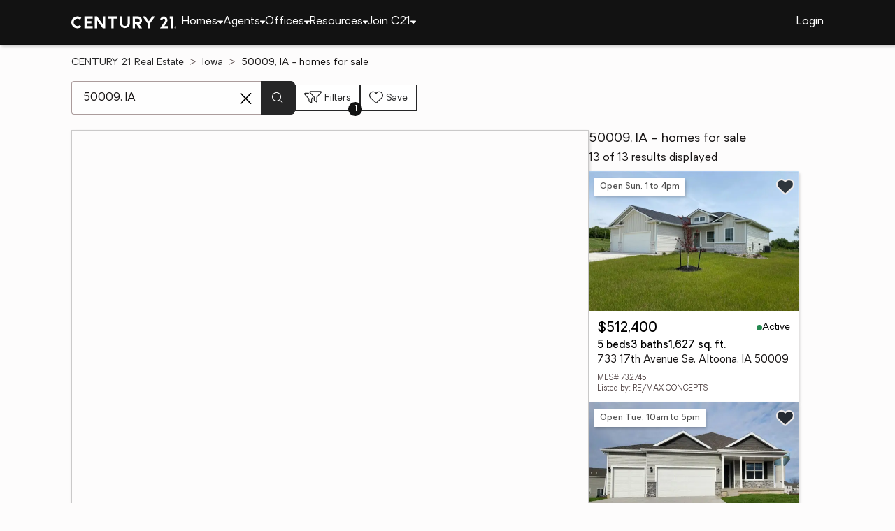

--- FILE ---
content_type: text/html
request_url: https://www.century21.com/homes/list/zip/ia/50009
body_size: 13909
content:
<!-- Generated at [2026-02-02T11:01:08.420Z] -->
<!-- Url [https://www.century21.com/homes/list/zip/ia/50009] -->
<html lang="en"><head>
        <meta charset="UTF-8">
        <meta name="viewport" content="width=device-width, initial-scale=1.0">
        <style type="text/css">:root, :host {
  --fa-font-solid: normal 900 1em/1 "Font Awesome 6 Free";
  --fa-font-regular: normal 400 1em/1 "Font Awesome 6 Free";
  --fa-font-light: normal 300 1em/1 "Font Awesome 6 Pro";
  --fa-font-thin: normal 100 1em/1 "Font Awesome 6 Pro";
  --fa-font-duotone: normal 900 1em/1 "Font Awesome 6 Duotone";
  --fa-font-brands: normal 400 1em/1 "Font Awesome 6 Brands";
  --fa-font-sharp-solid: normal 900 1em/1 "Font Awesome 6 Sharp";
  --fa-font-sharp-regular: normal 400 1em/1 "Font Awesome 6 Sharp";
  --fa-font-sharp-light: normal 300 1em/1 "Font Awesome 6 Sharp";
  --fa-font-sharp-thin: normal 100 1em/1 "Font Awesome 6 Sharp";
  --fa-font-sharp-duotone-solid: normal 900 1em/1 "Font Awesome 6 Sharp Duotone";
}

svg:not(:root).svg-inline--fa, svg:not(:host).svg-inline--fa {
  overflow: visible;
  box-sizing: content-box;
}

.svg-inline--fa {
  display: var(--fa-display, inline-block);
  height: 1em;
  overflow: visible;
  vertical-align: -0.125em;
}
.svg-inline--fa.fa-2xs {
  vertical-align: 0.1em;
}
.svg-inline--fa.fa-xs {
  vertical-align: 0em;
}
.svg-inline--fa.fa-sm {
  vertical-align: -0.0714285705em;
}
.svg-inline--fa.fa-lg {
  vertical-align: -0.2em;
}
.svg-inline--fa.fa-xl {
  vertical-align: -0.25em;
}
.svg-inline--fa.fa-2xl {
  vertical-align: -0.3125em;
}
.svg-inline--fa.fa-pull-left {
  margin-right: var(--fa-pull-margin, 0.3em);
  width: auto;
}
.svg-inline--fa.fa-pull-right {
  margin-left: var(--fa-pull-margin, 0.3em);
  width: auto;
}
.svg-inline--fa.fa-li {
  width: var(--fa-li-width, 2em);
  top: 0.25em;
}
.svg-inline--fa.fa-fw {
  width: var(--fa-fw-width, 1.25em);
}

.fa-layers svg.svg-inline--fa {
  bottom: 0;
  left: 0;
  margin: auto;
  position: absolute;
  right: 0;
  top: 0;
}

.fa-layers-counter, .fa-layers-text {
  display: inline-block;
  position: absolute;
  text-align: center;
}

.fa-layers {
  display: inline-block;
  height: 1em;
  position: relative;
  text-align: center;
  vertical-align: -0.125em;
  width: 1em;
}
.fa-layers svg.svg-inline--fa {
  transform-origin: center center;
}

.fa-layers-text {
  left: 50%;
  top: 50%;
  transform: translate(-50%, -50%);
  transform-origin: center center;
}

.fa-layers-counter {
  background-color: var(--fa-counter-background-color, #ff253a);
  border-radius: var(--fa-counter-border-radius, 1em);
  box-sizing: border-box;
  color: var(--fa-inverse, #fff);
  line-height: var(--fa-counter-line-height, 1);
  max-width: var(--fa-counter-max-width, 5em);
  min-width: var(--fa-counter-min-width, 1.5em);
  overflow: hidden;
  padding: var(--fa-counter-padding, 0.25em 0.5em);
  right: var(--fa-right, 0);
  text-overflow: ellipsis;
  top: var(--fa-top, 0);
  transform: scale(var(--fa-counter-scale, 0.25));
  transform-origin: top right;
}

.fa-layers-bottom-right {
  bottom: var(--fa-bottom, 0);
  right: var(--fa-right, 0);
  top: auto;
  transform: scale(var(--fa-layers-scale, 0.25));
  transform-origin: bottom right;
}

.fa-layers-bottom-left {
  bottom: var(--fa-bottom, 0);
  left: var(--fa-left, 0);
  right: auto;
  top: auto;
  transform: scale(var(--fa-layers-scale, 0.25));
  transform-origin: bottom left;
}

.fa-layers-top-right {
  top: var(--fa-top, 0);
  right: var(--fa-right, 0);
  transform: scale(var(--fa-layers-scale, 0.25));
  transform-origin: top right;
}

.fa-layers-top-left {
  left: var(--fa-left, 0);
  right: auto;
  top: var(--fa-top, 0);
  transform: scale(var(--fa-layers-scale, 0.25));
  transform-origin: top left;
}

.fa-1x {
  font-size: 1em;
}

.fa-2x {
  font-size: 2em;
}

.fa-3x {
  font-size: 3em;
}

.fa-4x {
  font-size: 4em;
}

.fa-5x {
  font-size: 5em;
}

.fa-6x {
  font-size: 6em;
}

.fa-7x {
  font-size: 7em;
}

.fa-8x {
  font-size: 8em;
}

.fa-9x {
  font-size: 9em;
}

.fa-10x {
  font-size: 10em;
}

.fa-2xs {
  font-size: 0.625em;
  line-height: 0.1em;
  vertical-align: 0.225em;
}

.fa-xs {
  font-size: 0.75em;
  line-height: 0.0833333337em;
  vertical-align: 0.125em;
}

.fa-sm {
  font-size: 0.875em;
  line-height: 0.0714285718em;
  vertical-align: 0.0535714295em;
}

.fa-lg {
  font-size: 1.25em;
  line-height: 0.05em;
  vertical-align: -0.075em;
}

.fa-xl {
  font-size: 1.5em;
  line-height: 0.0416666682em;
  vertical-align: -0.125em;
}

.fa-2xl {
  font-size: 2em;
  line-height: 0.03125em;
  vertical-align: -0.1875em;
}

.fa-fw {
  text-align: center;
  width: 1.25em;
}

.fa-ul {
  list-style-type: none;
  margin-left: var(--fa-li-margin, 2.5em);
  padding-left: 0;
}
.fa-ul > li {
  position: relative;
}

.fa-li {
  left: calc(-1 * var(--fa-li-width, 2em));
  position: absolute;
  text-align: center;
  width: var(--fa-li-width, 2em);
  line-height: inherit;
}

.fa-border {
  border-color: var(--fa-border-color, #eee);
  border-radius: var(--fa-border-radius, 0.1em);
  border-style: var(--fa-border-style, solid);
  border-width: var(--fa-border-width, 0.08em);
  padding: var(--fa-border-padding, 0.2em 0.25em 0.15em);
}

.fa-pull-left {
  float: left;
  margin-right: var(--fa-pull-margin, 0.3em);
}

.fa-pull-right {
  float: right;
  margin-left: var(--fa-pull-margin, 0.3em);
}

.fa-beat {
  animation-name: fa-beat;
  animation-delay: var(--fa-animation-delay, 0s);
  animation-direction: var(--fa-animation-direction, normal);
  animation-duration: var(--fa-animation-duration, 1s);
  animation-iteration-count: var(--fa-animation-iteration-count, infinite);
  animation-timing-function: var(--fa-animation-timing, ease-in-out);
}

.fa-bounce {
  animation-name: fa-bounce;
  animation-delay: var(--fa-animation-delay, 0s);
  animation-direction: var(--fa-animation-direction, normal);
  animation-duration: var(--fa-animation-duration, 1s);
  animation-iteration-count: var(--fa-animation-iteration-count, infinite);
  animation-timing-function: var(--fa-animation-timing, cubic-bezier(0.28, 0.84, 0.42, 1));
}

.fa-fade {
  animation-name: fa-fade;
  animation-delay: var(--fa-animation-delay, 0s);
  animation-direction: var(--fa-animation-direction, normal);
  animation-duration: var(--fa-animation-duration, 1s);
  animation-iteration-count: var(--fa-animation-iteration-count, infinite);
  animation-timing-function: var(--fa-animation-timing, cubic-bezier(0.4, 0, 0.6, 1));
}

.fa-beat-fade {
  animation-name: fa-beat-fade;
  animation-delay: var(--fa-animation-delay, 0s);
  animation-direction: var(--fa-animation-direction, normal);
  animation-duration: var(--fa-animation-duration, 1s);
  animation-iteration-count: var(--fa-animation-iteration-count, infinite);
  animation-timing-function: var(--fa-animation-timing, cubic-bezier(0.4, 0, 0.6, 1));
}

.fa-flip {
  animation-name: fa-flip;
  animation-delay: var(--fa-animation-delay, 0s);
  animation-direction: var(--fa-animation-direction, normal);
  animation-duration: var(--fa-animation-duration, 1s);
  animation-iteration-count: var(--fa-animation-iteration-count, infinite);
  animation-timing-function: var(--fa-animation-timing, ease-in-out);
}

.fa-shake {
  animation-name: fa-shake;
  animation-delay: var(--fa-animation-delay, 0s);
  animation-direction: var(--fa-animation-direction, normal);
  animation-duration: var(--fa-animation-duration, 1s);
  animation-iteration-count: var(--fa-animation-iteration-count, infinite);
  animation-timing-function: var(--fa-animation-timing, linear);
}

.fa-spin {
  animation-name: fa-spin;
  animation-delay: var(--fa-animation-delay, 0s);
  animation-direction: var(--fa-animation-direction, normal);
  animation-duration: var(--fa-animation-duration, 2s);
  animation-iteration-count: var(--fa-animation-iteration-count, infinite);
  animation-timing-function: var(--fa-animation-timing, linear);
}

.fa-spin-reverse {
  --fa-animation-direction: reverse;
}

.fa-pulse,
.fa-spin-pulse {
  animation-name: fa-spin;
  animation-direction: var(--fa-animation-direction, normal);
  animation-duration: var(--fa-animation-duration, 1s);
  animation-iteration-count: var(--fa-animation-iteration-count, infinite);
  animation-timing-function: var(--fa-animation-timing, steps(8));
}

@media (prefers-reduced-motion: reduce) {
  .fa-beat,
.fa-bounce,
.fa-fade,
.fa-beat-fade,
.fa-flip,
.fa-pulse,
.fa-shake,
.fa-spin,
.fa-spin-pulse {
    animation-delay: -1ms;
    animation-duration: 1ms;
    animation-iteration-count: 1;
    transition-delay: 0s;
    transition-duration: 0s;
  }
}
@keyframes fa-beat {
  0%, 90% {
    transform: scale(1);
  }
  45% {
    transform: scale(var(--fa-beat-scale, 1.25));
  }
}
@keyframes fa-bounce {
  0% {
    transform: scale(1, 1) translateY(0);
  }
  10% {
    transform: scale(var(--fa-bounce-start-scale-x, 1.1), var(--fa-bounce-start-scale-y, 0.9)) translateY(0);
  }
  30% {
    transform: scale(var(--fa-bounce-jump-scale-x, 0.9), var(--fa-bounce-jump-scale-y, 1.1)) translateY(var(--fa-bounce-height, -0.5em));
  }
  50% {
    transform: scale(var(--fa-bounce-land-scale-x, 1.05), var(--fa-bounce-land-scale-y, 0.95)) translateY(0);
  }
  57% {
    transform: scale(1, 1) translateY(var(--fa-bounce-rebound, -0.125em));
  }
  64% {
    transform: scale(1, 1) translateY(0);
  }
  100% {
    transform: scale(1, 1) translateY(0);
  }
}
@keyframes fa-fade {
  50% {
    opacity: var(--fa-fade-opacity, 0.4);
  }
}
@keyframes fa-beat-fade {
  0%, 100% {
    opacity: var(--fa-beat-fade-opacity, 0.4);
    transform: scale(1);
  }
  50% {
    opacity: 1;
    transform: scale(var(--fa-beat-fade-scale, 1.125));
  }
}
@keyframes fa-flip {
  50% {
    transform: rotate3d(var(--fa-flip-x, 0), var(--fa-flip-y, 1), var(--fa-flip-z, 0), var(--fa-flip-angle, -180deg));
  }
}
@keyframes fa-shake {
  0% {
    transform: rotate(-15deg);
  }
  4% {
    transform: rotate(15deg);
  }
  8%, 24% {
    transform: rotate(-18deg);
  }
  12%, 28% {
    transform: rotate(18deg);
  }
  16% {
    transform: rotate(-22deg);
  }
  20% {
    transform: rotate(22deg);
  }
  32% {
    transform: rotate(-12deg);
  }
  36% {
    transform: rotate(12deg);
  }
  40%, 100% {
    transform: rotate(0deg);
  }
}
@keyframes fa-spin {
  0% {
    transform: rotate(0deg);
  }
  100% {
    transform: rotate(360deg);
  }
}
.fa-rotate-90 {
  transform: rotate(90deg);
}

.fa-rotate-180 {
  transform: rotate(180deg);
}

.fa-rotate-270 {
  transform: rotate(270deg);
}

.fa-flip-horizontal {
  transform: scale(-1, 1);
}

.fa-flip-vertical {
  transform: scale(1, -1);
}

.fa-flip-both,
.fa-flip-horizontal.fa-flip-vertical {
  transform: scale(-1, -1);
}

.fa-rotate-by {
  transform: rotate(var(--fa-rotate-angle, 0));
}

.fa-stack {
  display: inline-block;
  vertical-align: middle;
  height: 2em;
  position: relative;
  width: 2.5em;
}

.fa-stack-1x,
.fa-stack-2x {
  bottom: 0;
  left: 0;
  margin: auto;
  position: absolute;
  right: 0;
  top: 0;
  z-index: var(--fa-stack-z-index, auto);
}

.svg-inline--fa.fa-stack-1x {
  height: 1em;
  width: 1.25em;
}
.svg-inline--fa.fa-stack-2x {
  height: 2em;
  width: 2.5em;
}

.fa-inverse {
  color: var(--fa-inverse, #fff);
}

.sr-only,
.fa-sr-only {
  position: absolute;
  width: 1px;
  height: 1px;
  padding: 0;
  margin: -1px;
  overflow: hidden;
  clip: rect(0, 0, 0, 0);
  white-space: nowrap;
  border-width: 0;
}

.sr-only-focusable:not(:focus),
.fa-sr-only-focusable:not(:focus) {
  position: absolute;
  width: 1px;
  height: 1px;
  padding: 0;
  margin: -1px;
  overflow: hidden;
  clip: rect(0, 0, 0, 0);
  white-space: nowrap;
  border-width: 0;
}

.svg-inline--fa .fa-primary {
  fill: var(--fa-primary-color, currentColor);
  opacity: var(--fa-primary-opacity, 1);
}

.svg-inline--fa .fa-secondary {
  fill: var(--fa-secondary-color, currentColor);
  opacity: var(--fa-secondary-opacity, 0.4);
}

.svg-inline--fa.fa-swap-opacity .fa-primary {
  opacity: var(--fa-secondary-opacity, 0.4);
}

.svg-inline--fa.fa-swap-opacity .fa-secondary {
  opacity: var(--fa-primary-opacity, 1);
}

.svg-inline--fa mask .fa-primary,
.svg-inline--fa mask .fa-secondary {
  fill: black;
}

.fad.fa-inverse,
.fa-duotone.fa-inverse {
  color: var(--fa-inverse, #fff);
}</style><link rel="icon" type="image/svg+xml" href="/favicon/C21-favicon.ico">
        <link rel="preconnect" href="https://images.cloud.realogyprod.com">
        <link rel="preconnect" href="https://maps.googleapis.com">
        <title>Zip Code 50009: Homes with Open Houses for Sale | The Joy of Home, CENTURY21</title>
      
      
      
      
      
      
      
      
      <link rel="stylesheet" crossorigin="" href="/assets/COMMON-DhHUxU8C.css">
      <link rel="stylesheet" crossorigin="" href="/assets/SERVICES-CpDYTbOw.css">
      <link rel="stylesheet" crossorigin="" href="/assets/index-8BvA6s6Y.css">
    <style id="any-fonts">
        @font-face { font-family: 'Light'; src: url(/fonts/Oakes/lt.woff2); }
        @font-face { font-family: 'Regular'; src: url(/fonts/Oakes/reg.woff2); }
        @font-face { font-family: 'Medium'; src: url(/fonts/Oakes/med.woff2); }
        @font-face { font-family: 'Bold'; src: url(/fonts/Oakes/bold.woff2); }
    </style><link rel="canonical" href="https://www.century21.com/homes/list/zip/ia/50009" data-react-helmet="true"><meta name="twitter:url:landing_url" content="https://www.century21.com/homes/list/zip/ia/50009" data-react-helmet="true"><meta property="og:url" content="https://www.century21.com/homes/list/zip/ia/50009" data-react-helmet="true"><meta charset="utf-8" data-react-helmet="true"><meta property="og:type" content="website" data-react-helmet="true"><meta name="format-detection" content="telephone=no" data-react-helmet="true"><meta name="theme-color" content="#252526" data-react-helmet="true"><meta name="viewport" content="width=device-width" data-react-helmet="true"><meta name="twitter:title" content="Zip Code 50009: Homes with Open Houses for Sale | The Joy of Home, CENTURY21" data-react-helmet="true"><meta property="og:title" content="Zip Code 50009: Homes with Open Houses for Sale | The Joy of Home, CENTURY21" data-react-helmet="true"><meta name="description" content="View 13 Zip Code 50009 homes with open houses on CENTURY 21. Our agents are dedicated to delivering the joy of home." data-react-helmet="true"><meta name="twitter:description" content="View 13 Zip Code 50009 homes with open houses on CENTURY 21. Our agents are dedicated to delivering the joy of home." data-react-helmet="true"><meta property="og:description" content="View 13 Zip Code 50009 homes with open houses on CENTURY 21. Our agents are dedicated to delivering the joy of home." data-react-helmet="true"><script type="application/ld+json" data-react-helmet="true">{"@context":"https://schema.org","@graph":[{"@type":"CollectionPage","url":"https://www.century21.com/homes/list/zip/ia/50009","name":"50009, IA homes for sale - Real Estate for Sale in 50009, IA - CENTURY 21 Real Estate","contentLocation":{"@type":"Place","name":"50009, IA"},"isPartOf":{"@type":"WebPage","url":"https://www.century21.com/homes/list/zip/ia/50009","isPartOf":{"@type":"WebSite","url":"https://www.century21.com","publisher":{"@type":"Organization","url":"https://www.century21.com","name":"CENTURY 21 Real Estate","logo":{"@type":"ImageObject","url":"https://www.century21.com/images/global/c21-home-logo-white.svg"},"address":{"@type":"PostalAddress","streetAddress":"175 Park Ave","addressLocality":"Madison","addressRegion":"NJ","postalCode":"07940","addressCountry":"US"},"sameAs":[],"parentOrganization":{"@type":"Corporation","name":"Compass","legalName":"Compass International Holdings","url":"https://www.compass.com","tickerSymbol":"COMP","@id":"https://www.compass.com/about/","logo":"https://www.compass.com/ucfe-assets/public-media/compass_logo.svg","address":{"@type":"PostalAddress","streetAddress":"110 Fifth Avenue, 3rd Floor","addressLocality":"New York","addressRegion":"NY","postalCode":"10011","addressCountry":"US"},"contactPoint":[{"@type":"ContactPoint","telephone":"+1-212-913-9058","contactType":"customer service"}],"sameAs":["https://www.facebook.com/compass","https://twitter.com/compass","https://www.instagram.com/compass/"]}}}},"mainEntity":{"@type":"ItemList","numberOfItems":13,"itemListElement":[{"@type":["RealEstateListing","Product"],"url":"https://www.century21.com/homes/list/zip/ia/50009","name":"733 17th Avenue Se - A trusted home listing for sale in Altoona, IA featured on CENTURY 21","description":"Presented on CENTURY 21, this SFR in Altoona, IA brings together trusted guidance, modern tools, and the wonders of homeownership in one inviting space. ","datePosted":"Not available","image":"https://images-listings.century21.com/IA_DMAAR/73/27/45/_P/732745_P00.jpg","offers":{"@type":"Offer","price":512400,"priceCurrency":"USD","availability":"https://schema.org/InStock","url":"https://www.century21.com/homes/list/zip/ia/50009","name":"733 17th Avenue Se - A trusted home listing for sale in Altoona, IA featured on CENTURY 21","description":"Presented on CENTURY 21, this SFR in Altoona, IA brings together trusted guidance, modern tools, and the wonders of homeownership in one inviting space. "},"mainEntity":{"@type":"SingleFamilyResidence","address":{"@type":"PostalAddress","streetAddress":"733 17th Avenue Se","addressLocality":"Altoona","addressRegion":"IA","postalCode":"50009","addressCountry":"US"},"geo":{"@type":"GeoCoordinates","latitude":41.64406,"longitude":-93.47103},"numberOfBathroomsTotal":3,"numberOfBedrooms":5,"floorSize":{"@type":"QuantitativeValue","value":1627,"unitCode":"sq. ft."}},"position":1,"subjectOf":{"@type":"Event","name":"Open house Sunday, 1 to 4pm at 733 17th Avenue Se, Altoona, IA 50009","description":"To see this property in person, visit the Open house Sunday, 1 to 4pm for 733 17th Avenue Se, Altoona, IA 50009.","startDate":"2026-02-08T13:00:00.000Z","url":"https://www.century21.com/homes/list/zip/ia/50009","eventAttendanceMode":"https://schema.org/OfflineEventAttendanceMode","eventStatus":"https://schema.org/EventScheduled","location":{"@type":"Place","name":"733 17th Avenue Se, Altoona, IA 50009","address":{"@type":"PostalAddress","streetAddress":"733 17th Avenue Se","addressLocality":"Altoona","addressRegion":"IA","postalCode":"50009"},"geo":{"@type":"GeoCoordinates","latitude":41.64406,"longitude":-93.47103}},"offers":{"@type":"Offer","price":512400,"priceCurrency":"USD","url":"https://www.century21.com/homes/list/zip/ia/50009"},"organizer":{"@type":"Person","name":"ANGELA MCKENZIE"}}},{"@type":["RealEstateListing","Product"],"url":"https://www.century21.com/homes/list/zip/ia/50009","name":"3219 Heartland Court Se - A trusted home listing for sale in Altoona, IA featured on CENTURY 21","description":"Presented on CENTURY 21, this SFR in Altoona, IA brings together trusted guidance, modern tools, and the wonders of homeownership in one inviting space. ","datePosted":"Not available","image":"https://images-listings.century21.com/IA_DMAAR/73/14/93/_P/731493_P00.jpg","offers":{"@type":"Offer","price":379990,"priceCurrency":"USD","availability":"https://schema.org/InStock","url":"https://www.century21.com/homes/list/zip/ia/50009","name":"3219 Heartland Court Se - A trusted home listing for sale in Altoona, IA featured on CENTURY 21","description":"Presented on CENTURY 21, this SFR in Altoona, IA brings together trusted guidance, modern tools, and the wonders of homeownership in one inviting space. "},"mainEntity":{"@type":"SingleFamilyResidence","address":{"@type":"PostalAddress","streetAddress":"3219 Heartland Court Se","addressLocality":"Altoona","addressRegion":"IA","postalCode":"50009","addressCountry":"US"},"geo":{"@type":"GeoCoordinates","latitude":41.62329805,"longitude":-93.46367868},"numberOfBathroomsTotal":4,"numberOfBedrooms":4,"floorSize":{"@type":"QuantitativeValue","value":1498,"unitCode":"sq. ft."}},"position":2,"subjectOf":{"@type":"Event","name":"Open house Tuesday, 10am to 5pm at 3219 Heartland Court Se, Altoona, IA 50009","description":"To see this property in person, visit the Open house Tuesday, 10am to 5pm for 3219 Heartland Court Se, Altoona, IA 50009.","startDate":"2026-02-03T10:00:00.000Z","url":"https://www.century21.com/homes/list/zip/ia/50009","eventAttendanceMode":"https://schema.org/OfflineEventAttendanceMode","eventStatus":"https://schema.org/EventScheduled","location":{"@type":"Place","name":"3219 Heartland Court Se, Altoona, IA 50009","address":{"@type":"PostalAddress","streetAddress":"3219 Heartland Court Se","addressLocality":"Altoona","addressRegion":"IA","postalCode":"50009"},"geo":{"@type":"GeoCoordinates","latitude":41.62329805,"longitude":-93.46367868}},"offers":{"@type":"Offer","price":379990,"priceCurrency":"USD","url":"https://www.century21.com/homes/list/zip/ia/50009"},"organizer":{"@type":"Person","name":"KATHRYN GREER"}}},{"@type":["RealEstateListing","Product"],"url":"https://www.century21.com/homes/list/zip/ia/50009","name":"133 8th Avenue Ne - A trusted home listing for sale in Altoona, IA featured on CENTURY 21","description":"Presented on CENTURY 21, this SFR in Altoona, IA brings together trusted guidance, modern tools, and the wonders of homeownership in one inviting space. ","datePosted":"Not available","image":"https://images-listings.century21.com/IA_DMAAR/72/97/98/_P/729798_P00.jpg","offers":{"@type":"Offer","price":389990,"priceCurrency":"USD","availability":"https://schema.org/InStock","url":"https://www.century21.com/homes/list/zip/ia/50009","name":"133 8th Avenue Ne - A trusted home listing for sale in Altoona, IA featured on CENTURY 21","description":"Presented on CENTURY 21, this SFR in Altoona, IA brings together trusted guidance, modern tools, and the wonders of homeownership in one inviting space. "},"mainEntity":{"@type":"SingleFamilyResidence","address":{"@type":"PostalAddress","streetAddress":"133 8th Avenue Ne","addressLocality":"Altoona","addressRegion":"IA","postalCode":"50009","addressCountry":"US"},"geo":{"@type":"GeoCoordinates","latitude":41.65016772,"longitude":-93.45486483},"numberOfBathroomsTotal":3,"numberOfBedrooms":4,"floorSize":{"@type":"QuantitativeValue","value":2356,"unitCode":"sq. ft."}},"position":3,"subjectOf":{"@type":"Event","name":"Open house Tuesday, 10am to 5pm at 133 8th Avenue Ne, Altoona, IA 50009","description":"To see this property in person, visit the Open house Tuesday, 10am to 5pm for 133 8th Avenue Ne, Altoona, IA 50009.","startDate":"2026-02-03T10:00:00.000Z","url":"https://www.century21.com/homes/list/zip/ia/50009","eventAttendanceMode":"https://schema.org/OfflineEventAttendanceMode","eventStatus":"https://schema.org/EventScheduled","location":{"@type":"Place","name":"133 8th Avenue Ne, Altoona, IA 50009","address":{"@type":"PostalAddress","streetAddress":"133 8th Avenue Ne","addressLocality":"Altoona","addressRegion":"IA","postalCode":"50009"},"geo":{"@type":"GeoCoordinates","latitude":41.65016772,"longitude":-93.45486483}},"offers":{"@type":"Offer","price":389990,"priceCurrency":"USD","url":"https://www.century21.com/homes/list/zip/ia/50009"},"organizer":{"@type":"Person","name":"KATHRYN GREER"}}},{"@type":["RealEstateListing","Product"],"url":"https://www.century21.com/homes/list/zip/ia/50009","name":"3228 12th Avenue Sw - A trusted home listing for sale in Altoona, IA featured on CENTURY 21","description":"Presented on CENTURY 21, this SFR in Altoona, IA brings together trusted guidance, modern tools, and the wonders of homeownership in one inviting space. ","datePosted":"Not available","image":"https://images-listings.century21.com/IA_DMAAR/72/86/46/_P/728646_P00.jpg","offers":{"@type":"Offer","price":334990,"priceCurrency":"USD","availability":"https://schema.org/InStock","url":"https://www.century21.com/homes/list/zip/ia/50009","name":"3228 12th Avenue Sw - A trusted home listing for sale in Altoona, IA featured on CENTURY 21","description":"Presented on CENTURY 21, this SFR in Altoona, IA brings together trusted guidance, modern tools, and the wonders of homeownership in one inviting space. "},"mainEntity":{"@type":"SingleFamilyResidence","address":{"@type":"PostalAddress","streetAddress":"3228 12th Avenue Sw","addressLocality":"Altoona","addressRegion":"IA","postalCode":"50009","addressCountry":"US"},"geo":{"@type":"GeoCoordinates","latitude":41.651345,"longitude":-93.4782535},"numberOfBathroomsTotal":2,"numberOfBedrooms":3,"floorSize":{"@type":"QuantitativeValue","value":1498,"unitCode":"sq. ft."}},"position":4,"subjectOf":{"@type":"Event","name":"Open house Thursday, 10am to 5pm at 3228 12th Avenue Sw, Altoona, IA 50009","description":"To see this property in person, visit the Open house Thursday, 10am to 5pm for 3228 12th Avenue Sw, Altoona, IA 50009.","startDate":"2026-02-05T10:00:00.000Z","url":"https://www.century21.com/homes/list/zip/ia/50009","eventAttendanceMode":"https://schema.org/OfflineEventAttendanceMode","eventStatus":"https://schema.org/EventScheduled","location":{"@type":"Place","name":"3228 12th Avenue Sw, Altoona, IA 50009","address":{"@type":"PostalAddress","streetAddress":"3228 12th Avenue Sw","addressLocality":"Altoona","addressRegion":"IA","postalCode":"50009"},"geo":{"@type":"GeoCoordinates","latitude":41.651345,"longitude":-93.4782535}},"offers":{"@type":"Offer","price":334990,"priceCurrency":"USD","url":"https://www.century21.com/homes/list/zip/ia/50009"},"organizer":{"@type":"Person","name":"KATHRYN GREER"}}},{"@type":["RealEstateListing","Product"],"url":"https://www.century21.com/homes/list/zip/ia/50009","name":"3310 12th Avenue Sw - A trusted home listing for sale in Altoona, IA featured on CENTURY 21","description":"Presented on CENTURY 21, this SFR in Altoona, IA brings together trusted guidance, modern tools, and the wonders of homeownership in one inviting space. ","datePosted":"Not available","image":"https://images-listings.century21.com/IA_DMAAR/72/86/48/_P/728648_P00.jpg","offers":{"@type":"Offer","price":339990,"priceCurrency":"USD","availability":"https://schema.org/InStock","url":"https://www.century21.com/homes/list/zip/ia/50009","name":"3310 12th Avenue Sw - A trusted home listing for sale in Altoona, IA featured on CENTURY 21","description":"Presented on CENTURY 21, this SFR in Altoona, IA brings together trusted guidance, modern tools, and the wonders of homeownership in one inviting space. "},"mainEntity":{"@type":"SingleFamilyResidence","address":{"@type":"PostalAddress","streetAddress":"3310 12th Avenue Sw","addressLocality":"Altoona","addressRegion":"IA","postalCode":"50009","addressCountry":"US"},"geo":{"@type":"GeoCoordinates","latitude":41.651345,"longitude":-93.4782535},"numberOfBathroomsTotal":3,"numberOfBedrooms":4,"floorSize":{"@type":"QuantitativeValue","value":1498,"unitCode":"sq. ft."}},"position":5,"subjectOf":{"@type":"Event","name":"Open house Thursday, 10am to 5pm at 3310 12th Avenue Sw, Altoona, IA 50009","description":"To see this property in person, visit the Open house Thursday, 10am to 5pm for 3310 12th Avenue Sw, Altoona, IA 50009.","startDate":"2026-02-05T10:00:00.000Z","url":"https://www.century21.com/homes/list/zip/ia/50009","eventAttendanceMode":"https://schema.org/OfflineEventAttendanceMode","eventStatus":"https://schema.org/EventScheduled","location":{"@type":"Place","name":"3310 12th Avenue Sw, Altoona, IA 50009","address":{"@type":"PostalAddress","streetAddress":"3310 12th Avenue Sw","addressLocality":"Altoona","addressRegion":"IA","postalCode":"50009"},"geo":{"@type":"GeoCoordinates","latitude":41.651345,"longitude":-93.4782535}},"offers":{"@type":"Offer","price":339990,"priceCurrency":"USD","url":"https://www.century21.com/homes/list/zip/ia/50009"},"organizer":{"@type":"Person","name":"KATHRYN GREER"}}},{"@type":["RealEstateListing","Product"],"url":"https://www.century21.com/homes/list/zip/ia/50009","name":"3304 12th Avenue Sw - A trusted home listing for sale in Altoona, IA featured on CENTURY 21","description":"Presented on CENTURY 21, this SFR in Altoona, IA brings together trusted guidance, modern tools, and the wonders of homeownership in one inviting space. ","datePosted":"Not available","image":"https://images-listings.century21.com/IA_DMAAR/72/86/44/_P/728644_P00.jpg","offers":{"@type":"Offer","price":344990,"priceCurrency":"USD","availability":"https://schema.org/InStock","url":"https://www.century21.com/homes/list/zip/ia/50009","name":"3304 12th Avenue Sw - A trusted home listing for sale in Altoona, IA featured on CENTURY 21","description":"Presented on CENTURY 21, this SFR in Altoona, IA brings together trusted guidance, modern tools, and the wonders of homeownership in one inviting space. "},"mainEntity":{"@type":"SingleFamilyResidence","address":{"@type":"PostalAddress","streetAddress":"3304 12th Avenue Sw","addressLocality":"Altoona","addressRegion":"IA","postalCode":"50009","addressCountry":"US"},"geo":{"@type":"GeoCoordinates","latitude":41.651345,"longitude":-93.4782535},"numberOfBathroomsTotal":3,"numberOfBedrooms":4,"floorSize":{"@type":"QuantitativeValue","value":2053,"unitCode":"sq. ft."}},"position":6,"subjectOf":{"@type":"Event","name":"Open house Thursday, 10am to 5pm at 3304 12th Avenue Sw, Altoona, IA 50009","description":"To see this property in person, visit the Open house Thursday, 10am to 5pm for 3304 12th Avenue Sw, Altoona, IA 50009.","startDate":"2026-02-05T10:00:00.000Z","url":"https://www.century21.com/homes/list/zip/ia/50009","eventAttendanceMode":"https://schema.org/OfflineEventAttendanceMode","eventStatus":"https://schema.org/EventScheduled","location":{"@type":"Place","name":"3304 12th Avenue Sw, Altoona, IA 50009","address":{"@type":"PostalAddress","streetAddress":"3304 12th Avenue Sw","addressLocality":"Altoona","addressRegion":"IA","postalCode":"50009"},"geo":{"@type":"GeoCoordinates","latitude":41.651345,"longitude":-93.4782535}},"offers":{"@type":"Offer","price":344990,"priceCurrency":"USD","url":"https://www.century21.com/homes/list/zip/ia/50009"},"organizer":{"@type":"Person","name":"KATHRYN GREER"}}},{"@type":["RealEstateListing","Product"],"url":"https://www.century21.com/homes/list/zip/ia/50009","name":"1015 34th Street Se - A trusted home listing for sale in Altoona, IA featured on CENTURY 21","description":"Presented on CENTURY 21, this SFR in Altoona, IA brings together trusted guidance, modern tools, and the wonders of homeownership in one inviting space. ","datePosted":"Not available","image":"https://images-listings.century21.com/IA_DMAAR/72/74/69/_P/727469_P00.jpg","offers":{"@type":"Offer","price":394990,"priceCurrency":"USD","availability":"https://schema.org/InStock","url":"https://www.century21.com/homes/list/zip/ia/50009","name":"1015 34th Street Se - A trusted home listing for sale in Altoona, IA featured on CENTURY 21","description":"Presented on CENTURY 21, this SFR in Altoona, IA brings together trusted guidance, modern tools, and the wonders of homeownership in one inviting space. "},"mainEntity":{"@type":"SingleFamilyResidence","address":{"@type":"PostalAddress","streetAddress":"1015 34th Street Se","addressLocality":"Altoona","addressRegion":"IA","postalCode":"50009","addressCountry":"US"},"geo":{"@type":"GeoCoordinates","latitude":41.62035928,"longitude":-93.44963664},"numberOfBathroomsTotal":4,"numberOfBedrooms":5,"floorSize":{"@type":"QuantitativeValue","value":2053,"unitCode":"sq. ft."}},"position":7,"subjectOf":{"@type":"Event","name":"Open house Tuesday, 10am to 5pm at 1015 34th Street Se, Altoona, IA 50009","description":"To see this property in person, visit the Open house Tuesday, 10am to 5pm for 1015 34th Street Se, Altoona, IA 50009.","startDate":"2026-02-03T10:00:00.000Z","url":"https://www.century21.com/homes/list/zip/ia/50009","eventAttendanceMode":"https://schema.org/OfflineEventAttendanceMode","eventStatus":"https://schema.org/EventScheduled","location":{"@type":"Place","name":"1015 34th Street Se, Altoona, IA 50009","address":{"@type":"PostalAddress","streetAddress":"1015 34th Street Se","addressLocality":"Altoona","addressRegion":"IA","postalCode":"50009"},"geo":{"@type":"GeoCoordinates","latitude":41.62035928,"longitude":-93.44963664}},"offers":{"@type":"Offer","price":394990,"priceCurrency":"USD","url":"https://www.century21.com/homes/list/zip/ia/50009"},"organizer":{"@type":"Person","name":"KATHRYN GREER"}}},{"@type":["RealEstateListing","Product"],"url":"https://www.century21.com/homes/list/zip/ia/50009","name":"120 8th Avenue Ne - A trusted home listing for sale in Altoona, IA featured on CENTURY 21","description":"Presented on CENTURY 21, this SFR in Altoona, IA brings together trusted guidance, modern tools, and the wonders of homeownership in one inviting space. ","datePosted":"Not available","image":"https://images-listings.century21.com/IA_DMAAR/72/59/00/_P/725900_P00.jpg","offers":{"@type":"Offer","price":369990,"priceCurrency":"USD","availability":"https://schema.org/InStock","url":"https://www.century21.com/homes/list/zip/ia/50009","name":"120 8th Avenue Ne - A trusted home listing for sale in Altoona, IA featured on CENTURY 21","description":"Presented on CENTURY 21, this SFR in Altoona, IA brings together trusted guidance, modern tools, and the wonders of homeownership in one inviting space. "},"mainEntity":{"@type":"SingleFamilyResidence","address":{"@type":"PostalAddress","streetAddress":"120 8th Avenue Ne","addressLocality":"Altoona","addressRegion":"IA","postalCode":"50009","addressCountry":"US"},"geo":{"@type":"GeoCoordinates","latitude":41.6502332,"longitude":-93.45486435},"numberOfBathroomsTotal":3,"numberOfBedrooms":4,"floorSize":{"@type":"QuantitativeValue","value":1635,"unitCode":"sq. ft."}},"position":8,"subjectOf":{"@type":"Event","name":"Open house Tuesday, 10am to 5pm at 120 8th Avenue Ne, Altoona, IA 50009","description":"To see this property in person, visit the Open house Tuesday, 10am to 5pm for 120 8th Avenue Ne, Altoona, IA 50009.","startDate":"2026-02-03T10:00:00.000Z","url":"https://www.century21.com/homes/list/zip/ia/50009","eventAttendanceMode":"https://schema.org/OfflineEventAttendanceMode","eventStatus":"https://schema.org/EventScheduled","location":{"@type":"Place","name":"120 8th Avenue Ne, Altoona, IA 50009","address":{"@type":"PostalAddress","streetAddress":"120 8th Avenue Ne","addressLocality":"Altoona","addressRegion":"IA","postalCode":"50009"},"geo":{"@type":"GeoCoordinates","latitude":41.6502332,"longitude":-93.45486435}},"offers":{"@type":"Offer","price":369990,"priceCurrency":"USD","url":"https://www.century21.com/homes/list/zip/ia/50009"},"organizer":{"@type":"Person","name":"KATHRYN GREER"}}},{"@type":["RealEstateListing","Product"],"url":"https://www.century21.com/homes/list/zip/ia/50009","name":"4021 2nd Avenue Sw - A trusted home listing for sale in Altoona, IA featured on CENTURY 21","description":"Presented on CENTURY 21, this SFR in Altoona, IA brings together trusted guidance, modern tools, and the wonders of homeownership in one inviting space. ","datePosted":"Not available","image":"https://images-listings.century21.com/IA_DMAAR/72/50/71/_P/725071_P00.jpg","offers":{"@type":"Offer","price":349990,"priceCurrency":"USD","availability":"https://schema.org/InStock","url":"https://www.century21.com/homes/list/zip/ia/50009","name":"4021 2nd Avenue Sw - A trusted home listing for sale in Altoona, IA featured on CENTURY 21","description":"Presented on CENTURY 21, this SFR in Altoona, IA brings together trusted guidance, modern tools, and the wonders of homeownership in one inviting space. "},"mainEntity":{"@type":"SingleFamilyResidence","address":{"@type":"PostalAddress","streetAddress":"4021 2nd Avenue Sw","addressLocality":"Altoona","addressRegion":"IA","postalCode":"50009","addressCountry":"US"},"geo":{"@type":"GeoCoordinates","latitude":41.6344813,"longitude":-93.46538675},"numberOfBathroomsTotal":3,"numberOfBedrooms":4,"floorSize":{"@type":"QuantitativeValue","value":2053,"unitCode":"sq. ft."}},"position":9,"subjectOf":{"@type":"Event","name":"Open house Tuesday, 10am to 5pm at 4021 2nd Avenue Sw, Altoona, IA 50009","description":"To see this property in person, visit the Open house Tuesday, 10am to 5pm for 4021 2nd Avenue Sw, Altoona, IA 50009.","startDate":"2026-02-03T10:00:00.000Z","url":"https://www.century21.com/homes/list/zip/ia/50009","eventAttendanceMode":"https://schema.org/OfflineEventAttendanceMode","eventStatus":"https://schema.org/EventScheduled","location":{"@type":"Place","name":"4021 2nd Avenue Sw, Altoona, IA 50009","address":{"@type":"PostalAddress","streetAddress":"4021 2nd Avenue Sw","addressLocality":"Altoona","addressRegion":"IA","postalCode":"50009"},"geo":{"@type":"GeoCoordinates","latitude":41.6344813,"longitude":-93.46538675}},"offers":{"@type":"Offer","price":349990,"priceCurrency":"USD","url":"https://www.century21.com/homes/list/zip/ia/50009"},"organizer":{"@type":"Person","name":"KATHRYN GREER"}}},{"@type":["RealEstateListing","Product"],"url":"https://www.century21.com/homes/list/zip/ia/50009","name":"3322 12th Avenue Sw - A trusted home listing for sale in Altoona, IA featured on CENTURY 21","description":"Presented on CENTURY 21, this SFR in Altoona, IA brings together trusted guidance, modern tools, and the wonders of homeownership in one inviting space. ","datePosted":"Not available","image":"https://images-listings.century21.com/IA_DMAAR/72/41/38/_P/724138_P00.jpg","offers":{"@type":"Offer","price":334990,"priceCurrency":"USD","availability":"https://schema.org/InStock","url":"https://www.century21.com/homes/list/zip/ia/50009","name":"3322 12th Avenue Sw - A trusted home listing for sale in Altoona, IA featured on CENTURY 21","description":"Presented on CENTURY 21, this SFR in Altoona, IA brings together trusted guidance, modern tools, and the wonders of homeownership in one inviting space. "},"mainEntity":{"@type":"SingleFamilyResidence","address":{"@type":"PostalAddress","streetAddress":"3322 12th Avenue Sw","addressLocality":"Altoona","addressRegion":"IA","postalCode":"50009","addressCountry":"US"},"geo":{"@type":"GeoCoordinates","latitude":41.651345,"longitude":-93.4782535},"numberOfBathroomsTotal":3,"numberOfBedrooms":4,"floorSize":{"@type":"QuantitativeValue","value":2053,"unitCode":"sq. ft."}},"position":10,"subjectOf":{"@type":"Event","name":"Open house Thursday, 10am to 5pm at 3322 12th Avenue Sw, Altoona, IA 50009","description":"To see this property in person, visit the Open house Thursday, 10am to 5pm for 3322 12th Avenue Sw, Altoona, IA 50009.","startDate":"2026-02-05T10:00:00.000Z","url":"https://www.century21.com/homes/list/zip/ia/50009","eventAttendanceMode":"https://schema.org/OfflineEventAttendanceMode","eventStatus":"https://schema.org/EventScheduled","location":{"@type":"Place","name":"3322 12th Avenue Sw, Altoona, IA 50009","address":{"@type":"PostalAddress","streetAddress":"3322 12th Avenue Sw","addressLocality":"Altoona","addressRegion":"IA","postalCode":"50009"},"geo":{"@type":"GeoCoordinates","latitude":41.651345,"longitude":-93.4782535}},"offers":{"@type":"Offer","price":334990,"priceCurrency":"USD","url":"https://www.century21.com/homes/list/zip/ia/50009"},"organizer":{"@type":"Person","name":"KATHRYN GREER"}}},{"@type":["RealEstateListing","Product"],"url":"https://www.century21.com/homes/list/zip/ia/50009","name":"1927 20th Avenue Se - A trusted home listing for sale in Altoona, IA featured on CENTURY 21","description":"Presented on CENTURY 21, this SFR in Altoona, IA brings together trusted guidance, modern tools, and the wonders of homeownership in one inviting space. ","datePosted":"Not available","image":"https://images-listings.century21.com/IA_DMAAR/72/36/91/_P/723691_P00.jpg","offers":{"@type":"Offer","price":319900,"priceCurrency":"USD","availability":"https://schema.org/InStock","url":"https://www.century21.com/homes/list/zip/ia/50009","name":"1927 20th Avenue Se - A trusted home listing for sale in Altoona, IA featured on CENTURY 21","description":"Presented on CENTURY 21, this SFR in Altoona, IA brings together trusted guidance, modern tools, and the wonders of homeownership in one inviting space. "},"mainEntity":{"@type":"SingleFamilyResidence","address":{"@type":"PostalAddress","streetAddress":"1927 20th Avenue Se","addressLocality":"Altoona","addressRegion":"IA","postalCode":"50009","addressCountry":"US"},"geo":{"@type":"GeoCoordinates","latitude":41.64049405,"longitude":-93.438726},"numberOfBathroomsTotal":2,"numberOfBedrooms":3,"floorSize":{"@type":"QuantitativeValue","value":1433,"unitCode":"sq. ft."}},"position":11,"subjectOf":{"@type":"Event","name":"Open house Saturday, 9am to 5pm at 1927 20th Avenue Se, Altoona, IA 50009","description":"To see this property in person, visit the Open house Saturday, 9am to 5pm for 1927 20th Avenue Se, Altoona, IA 50009.","startDate":"2026-02-07T09:00:00.000Z","url":"https://www.century21.com/homes/list/zip/ia/50009","eventAttendanceMode":"https://schema.org/OfflineEventAttendanceMode","eventStatus":"https://schema.org/EventScheduled","location":{"@type":"Place","name":"1927 20th Avenue Se, Altoona, IA 50009","address":{"@type":"PostalAddress","streetAddress":"1927 20th Avenue Se","addressLocality":"Altoona","addressRegion":"IA","postalCode":"50009"},"geo":{"@type":"GeoCoordinates","latitude":41.64049405,"longitude":-93.438726}},"offers":{"@type":"Offer","price":319900,"priceCurrency":"USD","url":"https://www.century21.com/homes/list/zip/ia/50009"},"organizer":{"@type":"Person","name":"ROB BURDITT"}}},{"@type":["RealEstateListing","Product"],"url":"https://www.century21.com/homes/list/zip/ia/50009","name":"1927 Tuscany Drive Se - A trusted home listing for sale in Altoona, IA featured on CENTURY 21","description":"Presented on CENTURY 21, this SFR in Altoona, IA brings together trusted guidance, modern tools, and the wonders of homeownership in one inviting space. ","datePosted":"Not available","image":"https://images-listings.century21.com/IA_DMAAR/72/38/24/_P/723824_P00.jpg","offers":{"@type":"Offer","price":322000,"priceCurrency":"USD","availability":"https://schema.org/InStock","url":"https://www.century21.com/homes/list/zip/ia/50009","name":"1927 Tuscany Drive Se - A trusted home listing for sale in Altoona, IA featured on CENTURY 21","description":"Presented on CENTURY 21, this SFR in Altoona, IA brings together trusted guidance, modern tools, and the wonders of homeownership in one inviting space. "},"mainEntity":{"@type":"SingleFamilyResidence","address":{"@type":"PostalAddress","streetAddress":"1927 Tuscany Drive Se","addressLocality":"Altoona","addressRegion":"IA","postalCode":"50009","addressCountry":"US"},"geo":{"@type":"GeoCoordinates","latitude":41.637518,"longitude":-93.44097},"numberOfBathroomsTotal":2,"numberOfBedrooms":3,"floorSize":{"@type":"QuantitativeValue","value":1433,"unitCode":"sq. ft."}},"position":12,"subjectOf":{"@type":"Event","name":"Open house Saturday, 9am to 5pm at 1927 Tuscany Drive Se, Altoona, IA 50009","description":"To see this property in person, visit the Open house Saturday, 9am to 5pm for 1927 Tuscany Drive Se, Altoona, IA 50009.","startDate":"2026-02-07T09:00:00.000Z","url":"https://www.century21.com/homes/list/zip/ia/50009","eventAttendanceMode":"https://schema.org/OfflineEventAttendanceMode","eventStatus":"https://schema.org/EventScheduled","location":{"@type":"Place","name":"1927 Tuscany Drive Se, Altoona, IA 50009","address":{"@type":"PostalAddress","streetAddress":"1927 Tuscany Drive Se","addressLocality":"Altoona","addressRegion":"IA","postalCode":"50009"},"geo":{"@type":"GeoCoordinates","latitude":41.637518,"longitude":-93.44097}},"offers":{"@type":"Offer","price":322000,"priceCurrency":"USD","url":"https://www.century21.com/homes/list/zip/ia/50009"},"organizer":{"@type":"Person","name":"ROB BURDITT"}}},{"@type":["RealEstateListing","Product"],"url":"https://www.century21.com/homes/list/zip/ia/50009","name":"632 34th Street Se - A trusted home listing for sale in Altoona, IA featured on CENTURY 21","description":"Presented on CENTURY 21, this SFR in Altoona, IA brings together trusted guidance, modern tools, and the wonders of homeownership in one inviting space. ","datePosted":"Not available","image":"https://images-listings.century21.com/IA_DMAAR/71/03/04/_P/710304_P00.jpg","offers":{"@type":"Offer","price":375000,"priceCurrency":"USD","availability":"https://schema.org/InStock","url":"https://www.century21.com/homes/list/zip/ia/50009","name":"632 34th Street Se - A trusted home listing for sale in Altoona, IA featured on CENTURY 21","description":"Presented on CENTURY 21, this SFR in Altoona, IA brings together trusted guidance, modern tools, and the wonders of homeownership in one inviting space. "},"mainEntity":{"@type":"SingleFamilyResidence","address":{"@type":"PostalAddress","streetAddress":"632 34th Street Se","addressLocality":"Altoona","addressRegion":"IA","postalCode":"50009","addressCountry":"US"},"geo":{"@type":"GeoCoordinates","latitude":41.62096435,"longitude":-93.45991165},"numberOfBathroomsTotal":2,"numberOfBedrooms":3,"floorSize":{"@type":"QuantitativeValue","value":1422,"unitCode":"sq. ft."}},"position":13,"subjectOf":{"@type":"Event","name":"Open house Tuesday, 7am to 7pm at 632 34th Street Se, Altoona, IA 50009","description":"To see this property in person, visit the Open house Tuesday, 7am to 7pm for 632 34th Street Se, Altoona, IA 50009.","startDate":"2026-02-03T07:00:00.000Z","url":"https://www.century21.com/homes/list/zip/ia/50009","eventAttendanceMode":"https://schema.org/OfflineEventAttendanceMode","eventStatus":"https://schema.org/EventScheduled","location":{"@type":"Place","name":"632 34th Street Se, Altoona, IA 50009","address":{"@type":"PostalAddress","streetAddress":"632 34th Street Se","addressLocality":"Altoona","addressRegion":"IA","postalCode":"50009"},"geo":{"@type":"GeoCoordinates","latitude":41.62096435,"longitude":-93.45991165}},"offers":{"@type":"Offer","price":375000,"priceCurrency":"USD","url":"https://www.century21.com/homes/list/zip/ia/50009"},"organizer":{"@type":"Person","name":"DANNY WEST"}}}]}},{"@type":"BreadcrumbList","itemListElement":[{"@type":"ListItem","position":1,"name":"CENTURY 21 Real Estate","item":"https://www.century21.com/"},{"@type":"ListItem","position":2,"name":"Iowa","item":"https://www.century21.com/homes/list/state/undefined"},{"@type":"ListItem","position":3,"name":"Zip Code 50009 - homes for sale"}]}]}</script></head>

    <body class="desktop" data-brand="C21"><noscript>
      <iframe src="https://www.googletagmanager.com/ns.html?id=GTM-TX78KF3&gtm_auth=IjOYcqbkZYbvIEa3MUy_zA&gtm_preview=env-1&gtm_cookies_win=x"
        height="0" width="0" style="display:none;visibility:hidden" id="tag-manager"></iframe></noscript>
        <div id="root"><div class="any-layout"><div class="any-analytics-manager"></div><div class="any-toast-container"></div><header class="any-header"><div class="any-menu-control any-constrain"><div class="menu-trigger-and-logo"><button class="any-button-wrap" href="/" aria-label="Menu toggle" title="Menu toggle"><svg aria-hidden="true" focusable="false" data-prefix="fal" data-icon="bars" class="svg-inline--fa fa-bars main-menu-trigger" role="img" xmlns="http://www.w3.org/2000/svg" viewBox="0 0 448 512"><path fill="currentColor" d="M0 80c0-8.8 7.2-16 16-16l416 0c8.8 0 16 7.2 16 16s-7.2 16-16 16L16 96C7.2 96 0 88.8 0 80zM0 240c0-8.8 7.2-16 16-16l416 0c8.8 0 16 7.2 16 16s-7.2 16-16 16L16 256c-8.8 0-16-7.2-16-16zM448 400c0 8.8-7.2 16-16 16L16 416c-8.8 0-16-7.2-16-16s7.2-16 16-16l416 0c8.8 0 16 7.2 16 16z"></path></svg></button><a href="/" tabindex="0" class="any-anchor-wrap   place-holder"><img src="/images/logo/c21-logo-white.svg" alt="C21 Logo" width="150" height="18"></a><nav class="any-desktop-menu" aria-label="Desktop main menu"><div class="any-desktop-menu-item" id="1856dc8f-a3ea-4689-874e-df881da4c5c0"><nav class="main-menu-item" tabindex="0" aria-label="Desktop - Homes Menu"><span class="nav-link-text">Homes</span><svg aria-hidden="true" focusable="false" data-prefix="fas" data-icon="caret-down" class="svg-inline--fa fa-caret-down menu-item-caret" role="img" xmlns="http://www.w3.org/2000/svg" viewBox="0 0 320 512"><path fill="currentColor" d="M137.4 374.6c12.5 12.5 32.8 12.5 45.3 0l128-128c9.2-9.2 11.9-22.9 6.9-34.9s-16.6-19.8-29.6-19.8L32 192c-12.9 0-24.6 7.8-29.6 19.8s-2.2 25.7 6.9 34.9l128 128z"></path></svg></nav></div><div class="any-desktop-menu-item" id="aafc1841-ebe9-425b-ac2e-976ea6af7d64"><nav class="main-menu-item" tabindex="0" aria-label="Desktop - Agents Menu"><span class="nav-link-text">Agents</span><svg aria-hidden="true" focusable="false" data-prefix="fas" data-icon="caret-down" class="svg-inline--fa fa-caret-down menu-item-caret" role="img" xmlns="http://www.w3.org/2000/svg" viewBox="0 0 320 512"><path fill="currentColor" d="M137.4 374.6c12.5 12.5 32.8 12.5 45.3 0l128-128c9.2-9.2 11.9-22.9 6.9-34.9s-16.6-19.8-29.6-19.8L32 192c-12.9 0-24.6 7.8-29.6 19.8s-2.2 25.7 6.9 34.9l128 128z"></path></svg></nav></div><div class="any-desktop-menu-item" id="f6b50294-e3d2-46a5-8bec-c744788b309c"><nav class="main-menu-item" tabindex="0" aria-label="Desktop - Offices Menu"><span class="nav-link-text">Offices</span><svg aria-hidden="true" focusable="false" data-prefix="fas" data-icon="caret-down" class="svg-inline--fa fa-caret-down menu-item-caret" role="img" xmlns="http://www.w3.org/2000/svg" viewBox="0 0 320 512"><path fill="currentColor" d="M137.4 374.6c12.5 12.5 32.8 12.5 45.3 0l128-128c9.2-9.2 11.9-22.9 6.9-34.9s-16.6-19.8-29.6-19.8L32 192c-12.9 0-24.6 7.8-29.6 19.8s-2.2 25.7 6.9 34.9l128 128z"></path></svg></nav></div><div class="any-desktop-menu-item" id="db9ae706-c4c3-4952-a8d9-8c46eb8cee97"><nav class="main-menu-item" tabindex="0" aria-label="Desktop - Resources Menu"><span class="nav-link-text">Resources</span><svg aria-hidden="true" focusable="false" data-prefix="fas" data-icon="caret-down" class="svg-inline--fa fa-caret-down menu-item-caret" role="img" xmlns="http://www.w3.org/2000/svg" viewBox="0 0 320 512"><path fill="currentColor" d="M137.4 374.6c12.5 12.5 32.8 12.5 45.3 0l128-128c9.2-9.2 11.9-22.9 6.9-34.9s-16.6-19.8-29.6-19.8L32 192c-12.9 0-24.6 7.8-29.6 19.8s-2.2 25.7 6.9 34.9l128 128z"></path></svg></nav></div><div class="any-desktop-menu-item" id="0397d8e0-77fb-4b34-8c3d-735d76b635d2"><nav class="main-menu-item" tabindex="0" aria-label="Desktop - Join C21 Menu"><span class="nav-link-text">Join C21</span><svg aria-hidden="true" focusable="false" data-prefix="fas" data-icon="caret-down" class="svg-inline--fa fa-caret-down menu-item-caret" role="img" xmlns="http://www.w3.org/2000/svg" viewBox="0 0 320 512"><path fill="currentColor" d="M137.4 374.6c12.5 12.5 32.8 12.5 45.3 0l128-128c9.2-9.2 11.9-22.9 6.9-34.9s-16.6-19.8-29.6-19.8L32 192c-12.9 0-24.6 7.8-29.6 19.8s-2.2 25.7 6.9 34.9l128 128z"></path></svg></nav></div></nav></div><div class="any-user-menu-button"><a href="https://myaccount.century21.com/oauth2/aus6tsch4avE2yQz8697" tabindex="0" class="any-anchor-wrap" rel="nofollow">Login</a></div></div></header><div class="any-body"><div class="any-main-menu"><div class="black-screen"></div><nav class="nav-items" aria-label="Mobile main menu"><div class="any-main-menu-item"><nav class="main-menu-item-container" tabindex="-1" aria-label="Mobile - Homes Menu"><span class="nav-link-text">Homes</span><svg aria-hidden="true" focusable="false" data-prefix="fas" data-icon="caret-down" class="svg-inline--fa fa-caret-down menu-item-caret" role="img" xmlns="http://www.w3.org/2000/svg" viewBox="0 0 320 512"><path fill="currentColor" d="M137.4 374.6c12.5 12.5 32.8 12.5 45.3 0l128-128c9.2-9.2 11.9-22.9 6.9-34.9s-16.6-19.8-29.6-19.8L32 192c-12.9 0-24.6 7.8-29.6 19.8s-2.2 25.7 6.9 34.9l128 128z"></path></svg></nav><div class="sub-menu-items"><a href="/homes/list/zip/ia/50009" tabindex="-1" class="any-anchor-wrap" aria-label="Mobile Menu Item - 50009 homes for sale"><span class="sub-nav-link-text selected">50009 homes for sale</span></a><a href="/homes/list/zip/ia/50009/condos" tabindex="-1" class="any-anchor-wrap" aria-label="Mobile Menu Item - 50009 condos for sale"><span class="sub-nav-link-text">50009 condos for sale</span></a><a href="/homes/list/zip/ia/50009/townhouses" tabindex="-1" class="any-anchor-wrap" aria-label="Mobile Menu Item - 50009 townhouses for sale"><span class="sub-nav-link-text">50009 townhouses for sale</span></a><a href="/homes/list/zip/ia/50009/openhouses" tabindex="-1" class="any-anchor-wrap" aria-label="Mobile Menu Item - 50009 open houses"><span class="sub-nav-link-text">50009 open houses</span></a><a href="/homes/buying-guide/buying-advice" tabindex="-1" class="any-anchor-wrap" aria-label="Mobile Menu Item - Home buying guide"><span class="sub-nav-link-text">Home buying guide</span></a><a href="/homes/selling-guide/selling-advice" tabindex="-1" class="any-anchor-wrap" aria-label="Mobile Menu Item - Selling guide"><span class="sub-nav-link-text">Selling guide</span></a></div></div><div class="any-main-menu-item"><nav class="main-menu-item-container" tabindex="-1" aria-label="Mobile - Agents Menu"><span class="nav-link-text">Agents</span><svg aria-hidden="true" focusable="false" data-prefix="fas" data-icon="caret-down" class="svg-inline--fa fa-caret-down menu-item-caret" role="img" xmlns="http://www.w3.org/2000/svg" viewBox="0 0 320 512"><path fill="currentColor" d="M137.4 374.6c12.5 12.5 32.8 12.5 45.3 0l128-128c9.2-9.2 11.9-22.9 6.9-34.9s-16.6-19.8-29.6-19.8L32 192c-12.9 0-24.6 7.8-29.6 19.8s-2.2 25.7 6.9 34.9l128 128z"></path></svg></nav><div class="sub-menu-items"><a href="/agent/list/zip/ia/50009?page=1" tabindex="-1" class="any-anchor-wrap" aria-label="Mobile Menu Item - CENTURY 21 real estate agents in 50009"><span class="sub-nav-link-text">CENTURY 21 real estate agents in 50009</span></a><a href="/agent/search" tabindex="-1" class="any-anchor-wrap" aria-label="Mobile Menu Item - Search for a CENTURY 21 real estate agent"><span class="sub-nav-link-text">Search for a CENTURY 21 real estate agent</span></a></div></div><div class="any-main-menu-item"><nav class="main-menu-item-container" tabindex="-1" aria-label="Mobile - Offices Menu"><span class="nav-link-text">Offices</span><svg aria-hidden="true" focusable="false" data-prefix="fas" data-icon="caret-down" class="svg-inline--fa fa-caret-down menu-item-caret" role="img" xmlns="http://www.w3.org/2000/svg" viewBox="0 0 320 512"><path fill="currentColor" d="M137.4 374.6c12.5 12.5 32.8 12.5 45.3 0l128-128c9.2-9.2 11.9-22.9 6.9-34.9s-16.6-19.8-29.6-19.8L32 192c-12.9 0-24.6 7.8-29.6 19.8s-2.2 25.7 6.9 34.9l128 128z"></path></svg></nav><div class="sub-menu-items"><a href="/office/list/zip/ia/50009?page=1" tabindex="-1" class="any-anchor-wrap" aria-label="Mobile Menu Item - CENTURY 21 real estate offices in 50009"><span class="sub-nav-link-text">CENTURY 21 real estate offices in 50009</span></a><a href="/office/search" tabindex="-1" class="any-anchor-wrap" aria-label="Mobile Menu Item - Search for a CENTURY 21 real estate office"><span class="sub-nav-link-text">Search for a CENTURY 21 real estate office</span></a><a href="/office/global" tabindex="-1" class="any-anchor-wrap" aria-label="Mobile Menu Item - Global offices"><span class="sub-nav-link-text">Global offices</span></a></div></div><div class="any-main-menu-item"><nav class="main-menu-item-container" tabindex="-1" aria-label="Mobile - Resources Menu"><span class="nav-link-text">Resources</span><svg aria-hidden="true" focusable="false" data-prefix="fas" data-icon="caret-down" class="svg-inline--fa fa-caret-down menu-item-caret" role="img" xmlns="http://www.w3.org/2000/svg" viewBox="0 0 320 512"><path fill="currentColor" d="M137.4 374.6c12.5 12.5 32.8 12.5 45.3 0l128-128c9.2-9.2 11.9-22.9 6.9-34.9s-16.6-19.8-29.6-19.8L32 192c-12.9 0-24.6 7.8-29.6 19.8s-2.2 25.7 6.9 34.9l128 128z"></path></svg></nav><div class="sub-menu-items"><a href="/tools/calculators/mortgage" tabindex="-1" class="any-anchor-wrap" aria-label="Mobile Menu Item - Mortgage calculator"><span class="sub-nav-link-text">Mortgage calculator</span></a><a href="/tools/calculators/affordability" tabindex="-1" class="any-anchor-wrap" aria-label="Mobile Menu Item - Affordability calculator"><span class="sub-nav-link-text">Affordability calculator</span></a><a href="/tools/calculators/rent-vs-buy" tabindex="-1" class="any-anchor-wrap" aria-label="Mobile Menu Item - Rent vs. buy calculator"><span class="sub-nav-link-text">Rent vs. buy calculator</span></a><a href="/tools/calculators/amortization" tabindex="-1" class="any-anchor-wrap" aria-label="Mobile Menu Item - Amortization calculator"><span class="sub-nav-link-text">Amortization calculator</span></a><a href="/tools/calculators/refinance" tabindex="-1" class="any-anchor-wrap" aria-label="Mobile Menu Item - Refinance calculator"><span class="sub-nav-link-text">Refinance calculator</span></a></div></div><div class="any-main-menu-item"><nav class="main-menu-item-container" tabindex="-1" aria-label="Mobile - Join C21 Menu"><span class="nav-link-text">Join C21</span><svg aria-hidden="true" focusable="false" data-prefix="fas" data-icon="caret-down" class="svg-inline--fa fa-caret-down menu-item-caret" role="img" xmlns="http://www.w3.org/2000/svg" viewBox="0 0 320 512"><path fill="currentColor" d="M137.4 374.6c12.5 12.5 32.8 12.5 45.3 0l128-128c9.2-9.2 11.9-22.9 6.9-34.9s-16.6-19.8-29.6-19.8L32 192c-12.9 0-24.6 7.8-29.6 19.8s-2.2 25.7 6.9 34.9l128 128z"></path></svg></nav><div class="sub-menu-items"><a href="/general/franchise/franchise" tabindex="-1" class="any-anchor-wrap" aria-label="Mobile Menu Item - Franchise with CENTURY 21"><span class="sub-nav-link-text">Franchise with CENTURY 21</span></a><a href="/general/careers/info" tabindex="-1" class="any-anchor-wrap" aria-label="Mobile Menu Item - Careers in real estate"><span class="sub-nav-link-text">Careers in real estate</span></a></div></div></nav></div><main id="any-content" class="any-content"><div class="any-property-layout"><div class="any-constrain"><div class="any-vertical"><div class="any-property-list"><div class="any-page-heading"><nav aria-label="Breadcrumb" class="any-breadcrumb"><ol><li><a href="/" aria-label="CENTURY 21 Real Estate">CENTURY 21 Real Estate</a></li><li><a href="/homes/list/state/ia" aria-label="Iowa">Iowa</a></li><li><span>50009, IA -  homes for sale</span></li></ol></nav></div><div class="any-property-list-header"><div class="srch-form"><section class="any-location-search-form"><form class="any-form"><fieldset class="any-field-set"><legend class="sr-only">[ Location search ]</legend><div class="any-location-search has-value"><section class="search"><div class="search-input-container"><div class="any-form-field"><div class="any-input-text" id="locationSearch"><div><div class="any-form-label-row"><div class="label-row"><label for="locationSearch_id"><span class="description"></span></label></div></div><div class="relative-container"><input type="text" id="locationSearch_id" name="locationSearch" placeholder="City, address, neighborhood or zip" data-valid="true" autocomplete="off" maxlength="100" value="50009, IA"><div class="password-show-hide"></div><svg aria-hidden="true" focusable="false" data-prefix="fal" data-icon="circle-exclamation" class="svg-inline--fa fa-circle-exclamation input-error-icon" role="img" xmlns="http://www.w3.org/2000/svg" viewBox="0 0 512 512"><path fill="currentColor" d="M256 32a224 224 0 1 1 0 448 224 224 0 1 1 0-448zm0 480A256 256 0 1 0 256 0a256 256 0 1 0 0 512zm0-384c-8.8 0-16 7.2-16 16l0 128c0 8.8 7.2 16 16 16s16-7.2 16-16l0-128c0-8.8-7.2-16-16-16zm24 224a24 24 0 1 0 -48 0 24 24 0 1 0 48 0z"></path></svg></div></div><div id="locationSearch-input-error-message" class="message"><span class="all-users"></span></div></div></div><button class="any-button-wrap close-icon" aria-label="Clear search entry" type="button"><svg aria-hidden="true" focusable="false" data-prefix="fal" data-icon="xmark" class="svg-inline--fa fa-xmark " role="img" xmlns="http://www.w3.org/2000/svg" viewBox="0 0 384 512"><path fill="currentColor" d="M324.5 411.1c6.2 6.2 16.4 6.2 22.6 0s6.2-16.4 0-22.6L214.6 256 347.1 123.5c6.2-6.2 6.2-16.4 0-22.6s-16.4-6.2-22.6 0L192 233.4 59.6 100.9c-6.2-6.2-16.4-6.2-22.6 0s-6.2 16.4 0 22.6L169.4 256 36.9 388.5c-6.2 6.2-6.2 16.4 0 22.6s16.4 6.2 22.6 0L192 278.6 324.5 411.1z"></path></svg></button></div><div class="search-icon"><svg aria-hidden="true" focusable="false" data-prefix="fal" data-icon="magnifying-glass" class="svg-inline--fa fa-magnifying-glass " role="img" xmlns="http://www.w3.org/2000/svg" viewBox="0 0 512 512"><path fill="currentColor" d="M384 208A176 176 0 1 0 32 208a176 176 0 1 0 352 0zM343.3 366C307 397.2 259.7 416 208 416C93.1 416 0 322.9 0 208S93.1 0 208 0S416 93.1 416 208c0 51.7-18.8 99-50 135.3L507.3 484.7c6.2 6.2 6.2 16.4 0 22.6s-16.4 6.2-22.6 0L343.3 366z"></path></svg></div></section><section class="results"><ul></ul></section></div></fieldset></form></section></div><div class="filters"><span class="facet-edit"><button class="any-form-button button secondary small" aria-label="Toggle filters sidebar"><div class="any-text-icon"><span><svg aria-hidden="true" focusable="false" data-prefix="fal" data-icon="filters" class="svg-inline--fa fa-filters " role="img" xmlns="http://www.w3.org/2000/svg" viewBox="0 0 640 512"><path fill="currentColor" d="M231.1 32C209.5 32 192 49.5 192 71.1c0 9.7 3.6 19.1 10.2 26.3L352 262.2l0 97.7c0 10.2 4.9 19.9 13.2 25.9L445 443.8c3.8 2.7 8.3 4.2 13 4.2c12.2 0 22-9.9 22-22l0-163.8L629.8 97.4c6.5-7.2 10.2-16.6 10.2-26.3C640 49.5 622.5 32 600.9 32L231.1 32zM224 71.1c0-3.9 3.2-7.1 7.1-7.1l369.8 0c3.9 0 7.1 3.2 7.1 7.1c0 1.8-.7 3.5-1.8 4.8l-154 169.4c-2.7 2.9-4.2 6.8-4.2 10.8l0 150.4-64-46.5L384 256c0-4-1.5-7.8-4.2-10.8L225.8 75.8c-1.2-1.3-1.8-3-1.8-4.8zM164.5 96L39.1 96C17.5 96 0 113.5 0 135.1c0 9.7 3.6 19.1 10.2 26.3L160 326.2l0 65.7c0 10.2 4.9 19.9 13.2 25.9L253 475.8c3.8 2.7 8.3 4.2 13 4.2c12.2 0 22-9.9 22-22l0-131.8L320 291l0-16.4L305.8 259l-45.7 50.3c-2.7 2.9-4.2 6.8-4.2 10.8l0 118.4-64-46.5 0-71.9c0-4-1.5-7.8-4.2-10.8L33.8 139.8c-1.2-1.3-1.8-3-1.8-4.8c0-3.9 3.2-7.1 7.1-7.1l147.7 0-8.3-9.1c-6.1-6.7-10.8-14.5-14-22.9z"></path></svg></span><span>Filters</span></div><span class="filter-count">1</span></button></span></div><div class="view-type-toggle"><button class="any-form-button button secondary small" aria-label="Toggle view type"><div class="any-text-icon"><span><svg aria-hidden="true" focusable="false" data-prefix="fal" data-icon="map" class="svg-inline--fa fa-map " role="img" xmlns="http://www.w3.org/2000/svg" viewBox="0 0 576 512"><path fill="currentColor" d="M170.1 33.1c3.3-1.3 6.9-1.5 10.3-.5L399.1 95.1l144-57.6c15.8-6.3 32.9 5.3 32.9 22.3l0 334.8c0 9.8-6 18.6-15.1 22.3l-155 62c-3.3 1.3-6.9 1.5-10.3 .5L176.9 416.9l-144 57.6C17.1 480.8 0 469.2 0 452.2L0 117.4c0-9.8 6-18.6 15.1-22.3l155-62zM32 122.8l0 317.5 128-51.2 0-317.5L32 122.8zm352 320l0-318.7L192 69.2l0 318.7 192 54.9zm32-2.4l128-51.2 0-317.5L416 122.8l0 317.5z"></path></svg></span><span>Map</span></div></button></div><button class="any-form-button button secondary small any-save-search-button" aria-label="Save search"><div class="any-text-icon"><span><svg aria-hidden="true" focusable="false" data-prefix="fal" data-icon="heart" class="svg-inline--fa fa-heart " role="img" xmlns="http://www.w3.org/2000/svg" viewBox="0 0 512 512"><path fill="currentColor" d="M244 130.6l-12-13.5-4.2-4.7c-26-29.2-65.3-42.8-103.8-35.8c-53.3 9.7-92 56.1-92 110.3l0 3.5c0 32.3 13.4 63.1 37.1 85.1L253 446.8c.8 .7 1.9 1.2 3 1.2s2.2-.4 3-1.2L443 275.5c23.6-22 37-52.8 37-85.1l0-3.5c0-54.2-38.7-100.6-92-110.3c-38.5-7-77.8 6.6-103.8 35.8l-4.2 4.7-12 13.5c-3 3.4-7.4 5.4-12 5.4s-8.9-2-12-5.4zm34.9-57.1C311 48.4 352.7 37.7 393.7 45.1C462.2 57.6 512 117.3 512 186.9l0 3.5c0 36-13.1 70.6-36.6 97.5c-3.4 3.8-6.9 7.5-10.7 11l-184 171.3c-.8 .8-1.7 1.5-2.6 2.2c-6.3 4.9-14.1 7.5-22.1 7.5c-9.2 0-18-3.5-24.8-9.7L47.2 299c-3.8-3.5-7.3-7.2-10.7-11C13.1 261 0 226.4 0 190.4l0-3.5C0 117.3 49.8 57.6 118.3 45.1c40.9-7.4 82.6 3.2 114.7 28.4c6.7 5.3 13 11.1 18.7 17.6l4.2 4.7 4.2-4.7c4.2-4.7 8.6-9.1 13.3-13.1c1.8-1.5 3.6-3 5.4-4.5z"></path></svg></span><span>Save</span></div></button></div><br><div class="property-list list"><div class="property-map-view"><div class="property-map-container"><div class="property-map"><div class="any-multi-property-map"><div data-testid="map" class="property-map-component"></div></div></div></div></div><div class="property-list-view"><div class="page-title-container"><h1>50009, IA -  homes for sale</h1><h2 class="property-count">13 of 13 results displayed</h2></div><ul><li class="container-card"><a href="/homes/detail/ia/altoona/733-17th-ave/lid-P00800000H4faPwPu3wUn2LlUrwcgjXskn1x4Qwn" tabindex="0" class="any-anchor-wrap   single-property-info"><div class="top-container"><div class="top-badges"><div class="status-badges"><span class="info-badge" title="Open house Sunday, 1 to 4pm">Open Sun, 1 to 4pm</span></div><div class="any-save-listing-button"><div class="card-button-container"><button class="any-button-wrap" aria-label="Save listing"><svg aria-hidden="true" focusable="false" data-prefix="fas" data-icon="heart" class="svg-inline--fa fa-heart " role="img" xmlns="http://www.w3.org/2000/svg" viewBox="0 0 512 512"><path fill="currentColor" d="M47.6 300.4L228.3 469.1c7.5 7 17.4 10.9 27.7 10.9s20.2-3.9 27.7-10.9L464.4 300.4c30.4-28.3 47.6-68 47.6-109.5v-5.8c0-69.9-50.5-129.5-119.4-141C347 36.5 300.6 51.4 268 84L256 96 244 84c-32.6-32.6-79-47.5-124.6-39.9C50.5 55.6 0 115.2 0 185.1v5.8c0 41.5 17.2 81.2 47.6 109.5z"></path></svg></button></div></div></div><img src="https://images-listings.century21.com/IA_DMAAR/73/27/45/_P/732745_P00.jpg?format=webp&amp;quality=70&amp;width=600" alt="733 17th Avenue Se, Altoona, IA 50009" class="property-img" loading="lazy"><div class="bottom-badges"></div><div class="any-brand-badge C21"></div></div><div class="bottom-container"><div class="price-line"><span class="price">$512,400</span><span class="any-listing-status-indicator"><span class="status-circle ACTIVE"></span><span class="status-value ACTIVE SINGLE_CARD">Active</span></span></div><div class="property-details-line"><span class="bed-info">5 beds</span><span class="bath-info"> 3 baths</span><span class="sq-ft-info">1,627 sq. ft.</span></div><div class="address-line"><h3 class="address" title="733 17th Avenue Se, Altoona, IA 50009">733 17th Avenue Se, Altoona, IA 50009</h3></div><div class="additional-property-info"><div class="info-container"><span class="mls-number">MLS# 732745</span><span title="Listed by: RE/MAX CONCEPTS" class="listing-office">Listed by: RE/MAX CONCEPTS</span></div></div></div></a></li><li class="container-card"><a href="/homes/detail/ia/altoona/3219-heartland-ct-se/lid-P00800000H2uohSUmrSbql6qKkJBa1zPLWK5ptus" tabindex="0" class="any-anchor-wrap   single-property-info"><div class="top-container"><div class="top-badges"><div class="status-badges"><span class="info-badge" title="Open house Tuesday, 10am to 5pm">Open Tue, 10am to 5pm</span></div><div class="any-save-listing-button"><div class="card-button-container"><button class="any-button-wrap" aria-label="Save listing"><svg aria-hidden="true" focusable="false" data-prefix="fas" data-icon="heart" class="svg-inline--fa fa-heart " role="img" xmlns="http://www.w3.org/2000/svg" viewBox="0 0 512 512"><path fill="currentColor" d="M47.6 300.4L228.3 469.1c7.5 7 17.4 10.9 27.7 10.9s20.2-3.9 27.7-10.9L464.4 300.4c30.4-28.3 47.6-68 47.6-109.5v-5.8c0-69.9-50.5-129.5-119.4-141C347 36.5 300.6 51.4 268 84L256 96 244 84c-32.6-32.6-79-47.5-124.6-39.9C50.5 55.6 0 115.2 0 185.1v5.8c0 41.5 17.2 81.2 47.6 109.5z"></path></svg></button></div></div></div><img src="https://images-listings.century21.com/IA_DMAAR/73/14/93/_P/731493_P00.jpg?format=webp&amp;quality=70&amp;width=600" alt="3219 Heartland Court Se, Altoona, IA 50009" class="property-img" loading="lazy"><div class="bottom-badges"></div><div class="any-brand-badge C21"></div></div><div class="bottom-container"><div class="price-line"><span class="price">$379,990</span><span class="any-listing-status-indicator"><span class="status-circle ACTIVE"></span><span class="status-value ACTIVE SINGLE_CARD">Active</span></span></div><div class="property-details-line"><span class="bed-info">4 beds</span><span class="bath-info"> 4 baths</span><span class="sq-ft-info">1,498 sq. ft.</span></div><div class="address-line"><h3 class="address" title="3219 Heartland Court Se, Altoona, IA 50009">3219 Heartland Court Se, Altoona, IA 50009</h3></div><div class="additional-property-info"><div class="info-container"><span class="mls-number">MLS# 731493</span><span title="Listed by: DRH REALTY OF IOWA, LLC" class="listing-office">Listed by: DRH REALTY OF IOWA, LLC</span></div></div></div></a></li><li class="container-card"><a href="/homes/detail/ia/altoona/133-8th-ave-ne/lid-P00800000H16RDwthFnuJcIW8vRxONjeGgTZYkvu" tabindex="0" class="any-anchor-wrap   single-property-info"><div class="top-container"><div class="top-badges"><div class="status-badges"><span class="info-badge" title="Open house Tuesday, 10am to 5pm">Open Tue, 10am to 5pm</span></div><div class="any-save-listing-button"><div class="card-button-container"><button class="any-button-wrap" aria-label="Save listing"><svg aria-hidden="true" focusable="false" data-prefix="fas" data-icon="heart" class="svg-inline--fa fa-heart " role="img" xmlns="http://www.w3.org/2000/svg" viewBox="0 0 512 512"><path fill="currentColor" d="M47.6 300.4L228.3 469.1c7.5 7 17.4 10.9 27.7 10.9s20.2-3.9 27.7-10.9L464.4 300.4c30.4-28.3 47.6-68 47.6-109.5v-5.8c0-69.9-50.5-129.5-119.4-141C347 36.5 300.6 51.4 268 84L256 96 244 84c-32.6-32.6-79-47.5-124.6-39.9C50.5 55.6 0 115.2 0 185.1v5.8c0 41.5 17.2 81.2 47.6 109.5z"></path></svg></button></div></div></div><img src="https://images-listings.century21.com/IA_DMAAR/72/97/98/_P/729798_P00.jpg?format=webp&amp;quality=70&amp;width=600" alt="133 8th Avenue Ne, Altoona, IA 50009" class="property-img" loading="lazy"><div class="bottom-badges"></div><div class="any-brand-badge C21"></div></div><div class="bottom-container"><div class="price-line"><span class="price">$389,990</span><span class="any-listing-status-indicator"><span class="status-circle ACTIVE"></span><span class="status-value ACTIVE SINGLE_CARD">Active</span></span></div><div class="property-details-line"><span class="bed-info">4 beds</span><span class="bath-info"> 3 baths</span><span class="sq-ft-info">2,356 sq. ft.</span></div><div class="address-line"><h3 class="address" title="133 8th Avenue Ne, Altoona, IA 50009">133 8th Avenue Ne, Altoona, IA 50009</h3></div><div class="additional-property-info"><div class="info-container"><span class="mls-number">MLS# 729798</span><span title="Listed by: DRH REALTY OF IOWA, LLC" class="listing-office">Listed by: DRH REALTY OF IOWA, LLC</span></div></div></div></a></li><li class="container-card"><a href="/homes/detail/ia/altoona/3228-12th-ave-sw/lid-P00800000H08B0XdaJLnbPc8z2eVGhghe2cYdbhG" tabindex="0" class="any-anchor-wrap   single-property-info"><div class="top-container"><div class="top-badges"><div class="status-badges"><span class="info-badge" title="Open house Thursday, 10am to 5pm">Open Thu, 10am to 5pm</span></div><div class="any-save-listing-button"><div class="card-button-container"><button class="any-button-wrap" aria-label="Save listing"><svg aria-hidden="true" focusable="false" data-prefix="fas" data-icon="heart" class="svg-inline--fa fa-heart " role="img" xmlns="http://www.w3.org/2000/svg" viewBox="0 0 512 512"><path fill="currentColor" d="M47.6 300.4L228.3 469.1c7.5 7 17.4 10.9 27.7 10.9s20.2-3.9 27.7-10.9L464.4 300.4c30.4-28.3 47.6-68 47.6-109.5v-5.8c0-69.9-50.5-129.5-119.4-141C347 36.5 300.6 51.4 268 84L256 96 244 84c-32.6-32.6-79-47.5-124.6-39.9C50.5 55.6 0 115.2 0 185.1v5.8c0 41.5 17.2 81.2 47.6 109.5z"></path></svg></button></div></div></div><img src="https://images-listings.century21.com/IA_DMAAR/72/86/46/_P/728646_P00.jpg?format=webp&amp;quality=70&amp;width=600" alt="3228 12th Avenue Sw, Altoona, IA 50009" class="property-img" loading="lazy"><div class="bottom-badges"></div><div class="any-brand-badge C21"></div></div><div class="bottom-container"><div class="price-line"><span class="price">$334,990</span><span class="any-listing-status-indicator"><span class="status-circle ACTIVE"></span><span class="status-value ACTIVE SINGLE_CARD">Active</span></span></div><div class="property-details-line"><span class="bed-info">3 beds</span><span class="bath-info"> 2 baths</span><span class="sq-ft-info">1,498 sq. ft.</span></div><div class="address-line"><h3 class="address" title="3228 12th Avenue Sw, Altoona, IA 50009">3228 12th Avenue Sw, Altoona, IA 50009</h3></div><div class="additional-property-info"><div class="info-container"><span class="mls-number">MLS# 728646</span><span title="Listed by: DRH REALTY OF IOWA, LLC" class="listing-office">Listed by: DRH REALTY OF IOWA, LLC</span></div></div></div></a></li><li class="container-card"><a href="/homes/detail/ia/altoona/3310-12th-ave-sw/lid-P00800000H08B0pKXW8xAmodKeHC6WfQy0bsKFa1" tabindex="0" class="any-anchor-wrap   single-property-info"><div class="top-container"><div class="top-badges"><div class="status-badges"><span class="info-badge" title="Open house Thursday, 10am to 5pm">Open Thu, 10am to 5pm</span></div><div class="any-save-listing-button"><div class="card-button-container"><button class="any-button-wrap" aria-label="Save listing"><svg aria-hidden="true" focusable="false" data-prefix="fas" data-icon="heart" class="svg-inline--fa fa-heart " role="img" xmlns="http://www.w3.org/2000/svg" viewBox="0 0 512 512"><path fill="currentColor" d="M47.6 300.4L228.3 469.1c7.5 7 17.4 10.9 27.7 10.9s20.2-3.9 27.7-10.9L464.4 300.4c30.4-28.3 47.6-68 47.6-109.5v-5.8c0-69.9-50.5-129.5-119.4-141C347 36.5 300.6 51.4 268 84L256 96 244 84c-32.6-32.6-79-47.5-124.6-39.9C50.5 55.6 0 115.2 0 185.1v5.8c0 41.5 17.2 81.2 47.6 109.5z"></path></svg></button></div></div></div><img src="https://images-listings.century21.com/IA_DMAAR/72/86/48/_P/728648_P00.jpg?format=webp&amp;quality=70&amp;width=600" alt="3310 12th Avenue Sw, Altoona, IA 50009" class="property-img" loading="lazy"><div class="bottom-badges"></div><div class="any-brand-badge C21"></div></div><div class="bottom-container"><div class="price-line"><span class="price">$339,990</span><span class="any-listing-status-indicator"><span class="status-circle ACTIVE"></span><span class="status-value ACTIVE SINGLE_CARD">Active</span></span></div><div class="property-details-line"><span class="bed-info">4 beds</span><span class="bath-info"> 3 baths</span><span class="sq-ft-info">1,498 sq. ft.</span></div><div class="address-line"><h3 class="address" title="3310 12th Avenue Sw, Altoona, IA 50009">3310 12th Avenue Sw, Altoona, IA 50009</h3></div><div class="additional-property-info"><div class="info-container"><span class="mls-number">MLS# 728648</span><span title="Listed by: DRH REALTY OF IOWA, LLC" class="listing-office">Listed by: DRH REALTY OF IOWA, LLC</span></div></div></div></a></li><li class="container-card"><a href="/homes/detail/ia/altoona/3304-12th-ave-sw/lid-P00800000H082Y2EP4A4vbMSRfeczOxZZDOSa04I" tabindex="0" class="any-anchor-wrap   single-property-info"><div class="top-container"><div class="top-badges"><div class="status-badges"><span class="info-badge" title="Open house Thursday, 10am to 5pm">Open Thu, 10am to 5pm</span></div><div class="any-save-listing-button"><div class="card-button-container"><button class="any-button-wrap" aria-label="Save listing"><svg aria-hidden="true" focusable="false" data-prefix="fas" data-icon="heart" class="svg-inline--fa fa-heart " role="img" xmlns="http://www.w3.org/2000/svg" viewBox="0 0 512 512"><path fill="currentColor" d="M47.6 300.4L228.3 469.1c7.5 7 17.4 10.9 27.7 10.9s20.2-3.9 27.7-10.9L464.4 300.4c30.4-28.3 47.6-68 47.6-109.5v-5.8c0-69.9-50.5-129.5-119.4-141C347 36.5 300.6 51.4 268 84L256 96 244 84c-32.6-32.6-79-47.5-124.6-39.9C50.5 55.6 0 115.2 0 185.1v5.8c0 41.5 17.2 81.2 47.6 109.5z"></path></svg></button></div></div></div><img src="https://images-listings.century21.com/IA_DMAAR/72/86/44/_P/728644_P00.jpg?format=webp&amp;quality=70&amp;width=600" alt="3304 12th Avenue Sw, Altoona, IA 50009" class="property-img" loading="lazy"><div class="bottom-badges"></div><div class="any-brand-badge C21"></div></div><div class="bottom-container"><div class="price-line"><span class="price">$344,990</span><span class="any-listing-status-indicator"><span class="status-circle ACTIVE"></span><span class="status-value ACTIVE SINGLE_CARD">Active</span></span></div><div class="property-details-line"><span class="bed-info">4 beds</span><span class="bath-info"> 3 baths</span><span class="sq-ft-info">2,053 sq. ft.</span></div><div class="address-line"><h3 class="address" title="3304 12th Avenue Sw, Altoona, IA 50009">3304 12th Avenue Sw, Altoona, IA 50009</h3></div><div class="additional-property-info"><div class="info-container"><span class="mls-number">MLS# 728644</span><span title="Listed by: DRH REALTY OF IOWA, LLC" class="listing-office">Listed by: DRH REALTY OF IOWA, LLC</span></div></div></div></a></li><li class="container-card"><a href="/homes/detail/ia/altoona/1015-34th-st-se/lid-P00800000GzLGLDTRPcXNoAIZPL1JVY3vFoiQVX7" tabindex="0" class="any-anchor-wrap   single-property-info"><div class="top-container"><div class="top-badges"><div class="status-badges"><span class="info-badge" title="Open house Tuesday, 10am to 5pm">Open Tue, 10am to 5pm</span></div><div class="any-save-listing-button"><div class="card-button-container"><button class="any-button-wrap" aria-label="Save listing"><svg aria-hidden="true" focusable="false" data-prefix="fas" data-icon="heart" class="svg-inline--fa fa-heart " role="img" xmlns="http://www.w3.org/2000/svg" viewBox="0 0 512 512"><path fill="currentColor" d="M47.6 300.4L228.3 469.1c7.5 7 17.4 10.9 27.7 10.9s20.2-3.9 27.7-10.9L464.4 300.4c30.4-28.3 47.6-68 47.6-109.5v-5.8c0-69.9-50.5-129.5-119.4-141C347 36.5 300.6 51.4 268 84L256 96 244 84c-32.6-32.6-79-47.5-124.6-39.9C50.5 55.6 0 115.2 0 185.1v5.8c0 41.5 17.2 81.2 47.6 109.5z"></path></svg></button></div></div></div><img src="https://images-listings.century21.com/IA_DMAAR/72/74/69/_P/727469_P00.jpg?format=webp&amp;quality=70&amp;width=600" alt="1015 34th Street Se, Altoona, IA 50009" class="property-img" loading="lazy"><div class="bottom-badges"></div><div class="any-brand-badge C21"></div></div><div class="bottom-container"><div class="price-line"><span class="price">$394,990</span><span class="any-listing-status-indicator"><span class="status-circle ACTIVE"></span><span class="status-value ACTIVE SINGLE_CARD">Active</span></span></div><div class="property-details-line"><span class="bed-info">5 beds</span><span class="bath-info"> 4 baths</span><span class="sq-ft-info">2,053 sq. ft.</span></div><div class="address-line"><h3 class="address" title="1015 34th Street Se, Altoona, IA 50009">1015 34th Street Se, Altoona, IA 50009</h3></div><div class="additional-property-info"><div class="info-container"><span class="mls-number">MLS# 727469</span><span title="Listed by: DRH REALTY OF IOWA, LLC" class="listing-office">Listed by: DRH REALTY OF IOWA, LLC</span></div></div></div></a></li><li class="container-card"><a href="/homes/detail/ia/altoona/120-8th-ave-ne/lid-P00800000Gy9tjCQROcbypueDvmpamdUqpVnsnSb" tabindex="0" class="any-anchor-wrap   single-property-info"><div class="top-container"><div class="top-badges"><div class="status-badges"><span class="info-badge" title="Open house Tuesday, 10am to 5pm">Open Tue, 10am to 5pm</span></div><div class="any-save-listing-button"><div class="card-button-container"><button class="any-button-wrap" aria-label="Save listing"><svg aria-hidden="true" focusable="false" data-prefix="fas" data-icon="heart" class="svg-inline--fa fa-heart " role="img" xmlns="http://www.w3.org/2000/svg" viewBox="0 0 512 512"><path fill="currentColor" d="M47.6 300.4L228.3 469.1c7.5 7 17.4 10.9 27.7 10.9s20.2-3.9 27.7-10.9L464.4 300.4c30.4-28.3 47.6-68 47.6-109.5v-5.8c0-69.9-50.5-129.5-119.4-141C347 36.5 300.6 51.4 268 84L256 96 244 84c-32.6-32.6-79-47.5-124.6-39.9C50.5 55.6 0 115.2 0 185.1v5.8c0 41.5 17.2 81.2 47.6 109.5z"></path></svg></button></div></div></div><img src="https://images-listings.century21.com/IA_DMAAR/72/59/00/_P/725900_P00.jpg?format=webp&amp;quality=70&amp;width=600" alt="120 8th Avenue Ne, Altoona, IA 50009" class="property-img" loading="lazy"><div class="bottom-badges"></div><div class="any-brand-badge C21"></div></div><div class="bottom-container"><div class="price-line"><span class="price">$369,990</span><span class="any-listing-status-indicator"><span class="status-circle ACTIVE"></span><span class="status-value ACTIVE SINGLE_CARD">Active</span></span></div><div class="property-details-line"><span class="bed-info">4 beds</span><span class="bath-info"> 3 baths</span><span class="sq-ft-info">1,635 sq. ft.</span></div><div class="address-line"><h3 class="address" title="120 8th Avenue Ne, Altoona, IA 50009">120 8th Avenue Ne, Altoona, IA 50009</h3></div><div class="additional-property-info"><div class="info-container"><span class="mls-number">MLS# 725900</span><span title="Listed by: DRH REALTY OF IOWA, LLC" class="listing-office">Listed by: DRH REALTY OF IOWA, LLC</span></div></div></div></a></li><li class="container-card"><a href="/homes/detail/ia/altoona/4021-2nd-ave-sw/lid-P00800000GxTfvxHKNDeoKMt9BMia9DQ2Beh0ppQ" tabindex="0" class="any-anchor-wrap   single-property-info"><div class="top-container"><div class="top-badges"><div class="status-badges"><span class="info-badge" title="Open house Tuesday, 10am to 5pm">Open Tue, 10am to 5pm</span></div><div class="any-save-listing-button"><div class="card-button-container"><button class="any-button-wrap" aria-label="Save listing"><svg aria-hidden="true" focusable="false" data-prefix="fas" data-icon="heart" class="svg-inline--fa fa-heart " role="img" xmlns="http://www.w3.org/2000/svg" viewBox="0 0 512 512"><path fill="currentColor" d="M47.6 300.4L228.3 469.1c7.5 7 17.4 10.9 27.7 10.9s20.2-3.9 27.7-10.9L464.4 300.4c30.4-28.3 47.6-68 47.6-109.5v-5.8c0-69.9-50.5-129.5-119.4-141C347 36.5 300.6 51.4 268 84L256 96 244 84c-32.6-32.6-79-47.5-124.6-39.9C50.5 55.6 0 115.2 0 185.1v5.8c0 41.5 17.2 81.2 47.6 109.5z"></path></svg></button></div></div></div><img src="https://images-listings.century21.com/IA_DMAAR/72/50/71/_P/725071_P00.jpg?format=webp&amp;quality=70&amp;width=600" alt="4021 2nd Avenue Sw, Altoona, IA 50009" class="property-img" loading="lazy"><div class="bottom-badges"></div><div class="any-brand-badge C21"></div></div><div class="bottom-container"><div class="price-line"><span class="price">$349,990</span><span class="any-listing-status-indicator"><span class="status-circle ACTIVE"></span><span class="status-value ACTIVE SINGLE_CARD">Active</span></span></div><div class="property-details-line"><span class="bed-info">4 beds</span><span class="bath-info"> 3 baths</span><span class="sq-ft-info">2,053 sq. ft.</span></div><div class="address-line"><h3 class="address" title="4021 2nd Avenue Sw, Altoona, IA 50009">4021 2nd Avenue Sw, Altoona, IA 50009</h3></div><div class="additional-property-info"><div class="info-container"><span class="mls-number">MLS# 725071</span><span title="Listed by: DRH REALTY OF IOWA, LLC" class="listing-office">Listed by: DRH REALTY OF IOWA, LLC</span></div></div></div></a></li><li class="container-card"><a href="/homes/detail/ia/altoona/3322-12th-ave-sw/lid-P00800000Gwi6PEYHW3fTCajdtCySJnQkHu2u8Fq" tabindex="0" class="any-anchor-wrap   single-property-info"><div class="top-container"><div class="top-badges"><div class="status-badges"><span class="info-badge" title="Open house Thursday, 10am to 5pm">Open Thu, 10am to 5pm</span></div><div class="any-save-listing-button"><div class="card-button-container"><button class="any-button-wrap" aria-label="Save listing"><svg aria-hidden="true" focusable="false" data-prefix="fas" data-icon="heart" class="svg-inline--fa fa-heart " role="img" xmlns="http://www.w3.org/2000/svg" viewBox="0 0 512 512"><path fill="currentColor" d="M47.6 300.4L228.3 469.1c7.5 7 17.4 10.9 27.7 10.9s20.2-3.9 27.7-10.9L464.4 300.4c30.4-28.3 47.6-68 47.6-109.5v-5.8c0-69.9-50.5-129.5-119.4-141C347 36.5 300.6 51.4 268 84L256 96 244 84c-32.6-32.6-79-47.5-124.6-39.9C50.5 55.6 0 115.2 0 185.1v5.8c0 41.5 17.2 81.2 47.6 109.5z"></path></svg></button></div></div></div><img src="https://images-listings.century21.com/IA_DMAAR/72/41/38/_P/724138_P00.jpg?format=webp&amp;quality=70&amp;width=600" alt="3322 12th Avenue Sw, Altoona, IA 50009" class="property-img" loading="lazy"><div class="bottom-badges"></div><div class="any-brand-badge C21"></div></div><div class="bottom-container"><div class="price-line"><span class="price">$334,990</span><span class="any-listing-status-indicator"><span class="status-circle ACTIVE"></span><span class="status-value ACTIVE SINGLE_CARD">Active</span></span></div><div class="property-details-line"><span class="bed-info">4 beds</span><span class="bath-info"> 3 baths</span><span class="sq-ft-info">2,053 sq. ft.</span></div><div class="address-line"><h3 class="address" title="3322 12th Avenue Sw, Altoona, IA 50009">3322 12th Avenue Sw, Altoona, IA 50009</h3></div><div class="additional-property-info"><div class="info-container"><span class="mls-number">MLS# 724138</span><span title="Listed by: DRH REALTY OF IOWA, LLC" class="listing-office">Listed by: DRH REALTY OF IOWA, LLC</span></div></div></div></a></li><li class="container-card"><a href="/homes/detail/ia/altoona/1927-20th-ave-se/lid-P00800000GwOSUq6EeMwRoFkmv3obGTecRhfTTEp" tabindex="0" class="any-anchor-wrap   single-property-info"><div class="top-container"><div class="top-badges"><div class="status-badges"><span class="info-badge" title="Open house Saturday, 9am to 5pm">Open Sat, 9am to 5pm</span></div><div class="any-save-listing-button"><div class="card-button-container"><button class="any-button-wrap" aria-label="Save listing"><svg aria-hidden="true" focusable="false" data-prefix="fas" data-icon="heart" class="svg-inline--fa fa-heart " role="img" xmlns="http://www.w3.org/2000/svg" viewBox="0 0 512 512"><path fill="currentColor" d="M47.6 300.4L228.3 469.1c7.5 7 17.4 10.9 27.7 10.9s20.2-3.9 27.7-10.9L464.4 300.4c30.4-28.3 47.6-68 47.6-109.5v-5.8c0-69.9-50.5-129.5-119.4-141C347 36.5 300.6 51.4 268 84L256 96 244 84c-32.6-32.6-79-47.5-124.6-39.9C50.5 55.6 0 115.2 0 185.1v5.8c0 41.5 17.2 81.2 47.6 109.5z"></path></svg></button></div></div></div><img src="https://images-listings.century21.com/IA_DMAAR/72/36/91/_P/723691_P00.jpg?format=webp&amp;quality=70&amp;width=600" alt="1927 20th Avenue Se, Altoona, IA 50009" class="property-img" loading="lazy"><div class="bottom-badges"></div><div class="any-brand-badge C21"></div></div><div class="bottom-container"><div class="price-line"><span class="price">$319,900</span><span class="any-listing-status-indicator"><span class="status-circle ACTIVE"></span><span class="status-value ACTIVE SINGLE_CARD">Active</span></span></div><div class="property-details-line"><span class="bed-info">3 beds</span><span class="bath-info"> 2 baths</span><span class="sq-ft-info">1,433 sq. ft.</span></div><div class="address-line"><h3 class="address" title="1927 20th Avenue Se, Altoona, IA 50009">1927 20th Avenue Se, Altoona, IA 50009</h3></div><div class="additional-property-info"><div class="info-container"><span class="mls-number">MLS# 723691</span><span title="Listed by: HUBBELL HOMES OF IOWA, LLC" class="listing-office">Listed by: HUBBELL HOMES OF IOWA, LLC</span></div></div></div></a></li><li class="container-card"><a href="/homes/detail/ia/altoona/1927-tuscany-dr-se/lid-P00800000GmzZXu5FmqPcFotW88M6ly28EtKP1bb" tabindex="0" class="any-anchor-wrap   single-property-info"><div class="top-container"><div class="top-badges"><div class="status-badges"><span class="info-badge" title="Open house Saturday, 9am to 5pm">Open Sat, 9am to 5pm</span></div><div class="any-save-listing-button"><div class="card-button-container"><button class="any-button-wrap" aria-label="Save listing"><svg aria-hidden="true" focusable="false" data-prefix="fas" data-icon="heart" class="svg-inline--fa fa-heart " role="img" xmlns="http://www.w3.org/2000/svg" viewBox="0 0 512 512"><path fill="currentColor" d="M47.6 300.4L228.3 469.1c7.5 7 17.4 10.9 27.7 10.9s20.2-3.9 27.7-10.9L464.4 300.4c30.4-28.3 47.6-68 47.6-109.5v-5.8c0-69.9-50.5-129.5-119.4-141C347 36.5 300.6 51.4 268 84L256 96 244 84c-32.6-32.6-79-47.5-124.6-39.9C50.5 55.6 0 115.2 0 185.1v5.8c0 41.5 17.2 81.2 47.6 109.5z"></path></svg></button></div></div></div><img src="https://images-listings.century21.com/IA_DMAAR/72/38/24/_P/723824_P00.jpg?format=webp&amp;quality=70&amp;width=600" alt="1927 Tuscany Drive Se, Altoona, IA 50009" class="property-img" loading="lazy"><div class="bottom-badges"></div><div class="any-brand-badge C21"></div></div><div class="bottom-container"><div class="price-line"><span class="price">$322,000</span><span class="any-listing-status-indicator"><span class="status-circle PENDING"></span><span class="status-value PENDING SINGLE_CARD">Pending</span></span></div><div class="property-details-line"><span class="bed-info">3 beds</span><span class="bath-info"> 2 baths</span><span class="sq-ft-info">1,433 sq. ft.</span></div><div class="address-line"><h3 class="address" title="1927 Tuscany Drive Se, Altoona, IA 50009">1927 Tuscany Drive Se, Altoona, IA 50009</h3></div><div class="additional-property-info"><div class="info-container"><span class="mls-number">MLS# 723824</span><span title="Listed by: HUBBELL HOMES OF IOWA, LLC" class="listing-office">Listed by: HUBBELL HOMES OF IOWA, LLC</span></div></div></div></a></li><li class="container-card"><a href="/homes/detail/ia/altoona/632-34th-street-southeast/lid-P00800000GlwlRGoGPzsEpKpoAP2D5KUWT5rzeJ4" tabindex="0" class="any-anchor-wrap   single-property-info"><div class="top-container"><div class="top-badges"><div class="status-badges"><span class="info-badge" title="Open house Tuesday, 7am to 7pm">Open Tue, 7am to 7pm</span></div><div class="any-save-listing-button"><div class="card-button-container"><button class="any-button-wrap" aria-label="Save listing"><svg aria-hidden="true" focusable="false" data-prefix="fas" data-icon="heart" class="svg-inline--fa fa-heart " role="img" xmlns="http://www.w3.org/2000/svg" viewBox="0 0 512 512"><path fill="currentColor" d="M47.6 300.4L228.3 469.1c7.5 7 17.4 10.9 27.7 10.9s20.2-3.9 27.7-10.9L464.4 300.4c30.4-28.3 47.6-68 47.6-109.5v-5.8c0-69.9-50.5-129.5-119.4-141C347 36.5 300.6 51.4 268 84L256 96 244 84c-32.6-32.6-79-47.5-124.6-39.9C50.5 55.6 0 115.2 0 185.1v5.8c0 41.5 17.2 81.2 47.6 109.5z"></path></svg></button></div></div></div><img src="https://images-listings.century21.com/IA_DMAAR/71/03/04/_P/710304_P00.jpg?format=webp&amp;quality=70&amp;width=600" alt="632 34th Street Se, Altoona, IA 50009" class="property-img" loading="lazy"><div class="bottom-badges"><span class="icon-badge" title="3D Tour"><svg aria-hidden="true" focusable="false" data-prefix="fal" data-icon="cube" class="svg-inline--fa fa-cube icon" role="img" xmlns="http://www.w3.org/2000/svg" viewBox="0 0 512 512"><path fill="currentColor" d="M261.5 35.1c-3.6-1.3-7.5-1.3-11 0L44.1 110.7 256 194l211.9-83.2L261.5 35.1zM32 385.7c0 6.7 4.2 12.7 10.5 15L240 473.1l0-251L32 140.3l0 245.3zm240 87.4l197.5-72.4c6.3-2.3 10.5-8.3 10.5-15l0-245.3L272 222l0 251zM239.5 5c10.7-3.9 22.4-3.9 33 0l208 76.3c18.9 6.9 31.5 24.9 31.5 45.1l0 259.3c0 20.1-12.6 38.1-31.5 45.1L272.5 507c-10.7 3.9-22.4 3.9-33 0l-208-76.3C12.6 423.8 0 405.8 0 385.7L0 126.3c0-20.1 12.6-38.1 31.5-45.1L239.5 5z"></path></svg></span></div><div class="any-brand-badge C21"></div></div><div class="bottom-container"><div class="price-line"><span class="price">$375,000</span><span class="any-listing-status-indicator"><span class="status-circle PENDING"></span><span class="status-value PENDING SINGLE_CARD">Pending</span></span></div><div class="property-details-line"><span class="bed-info">3 beds</span><span class="bath-info"> 2 baths</span><span class="sq-ft-info">1,422 sq. ft.</span></div><div class="address-line"><h3 class="address" title="632 34th Street Se, Altoona, IA 50009">632 34th Street Se, Altoona, IA 50009</h3></div><div class="additional-property-info"><div class="info-container"><span class="mls-number">MLS# 710304</span><span title="Listed by: RE/MAX CONCEPTS" class="listing-office">Listed by: RE/MAX CONCEPTS</span></div></div></div></a></li></ul><section class="attribution-and-disclaimers"><div class="any-idx-attribution"><span class="label">Local realty services provided by:</span><span>CENTURY 21 Signature Real Estate</span></div></section><div class="any-property-ankle-links"><div class="any-content-block"><div class="content-header"><h2 class="title">Popular searches near 50009</h2></div><div class="content-body"><ul class="ankle-links"><li><a href="/homes/list/city/ia/allen-polk-county" tabindex="0" class="any-anchor-button">Allen properties for sale</a></li><li><a href="/homes/list/city/ia/altoona" tabindex="0" class="any-anchor-button">Altoona properties for sale</a></li><li><a href="/homes/list/city/ia/ankeny" tabindex="0" class="any-anchor-button">Ankeny properties for sale</a></li><li><a href="/homes/list/city/ia/beaver-polk-county" tabindex="0" class="any-anchor-button">Beaver properties for sale</a></li><li><a href="/homes/list/city/ia/bondurant" tabindex="0" class="any-anchor-button">Bondurant properties for sale</a></li><li><a href="/homes/list/city/ia/camp" tabindex="0" class="any-anchor-button">Camp properties for sale</a></li><li><a href="/homes/list/city/ia/carlisle" tabindex="0" class="any-anchor-button">Carlisle properties for sale</a></li><li><a href="/homes/list/city/ia/clay-polk-county" tabindex="0" class="any-anchor-button">Clay properties for sale</a></li><li><a href="/homes/list/city/ia/delaware-polk-county" tabindex="0" class="any-anchor-button">Delaware properties for sale</a></li><li><a href="/homes/list/city/ia/des-moines" tabindex="0" class="any-anchor-button">Des Moines properties for sale</a></li><li><a href="/homes/list/city/ia/douglas-polk-county" tabindex="0" class="any-anchor-button">Douglas properties for sale</a></li><li><a href="/homes/list/city/ia/four-mile" tabindex="0" class="any-anchor-button">Four Mile properties for sale</a></li><li><a href="/homes/list/city/ia/franklin-polk-county" tabindex="0" class="any-anchor-button">Franklin properties for sale</a></li><li><a href="/homes/list/city/ia/lee" tabindex="0" class="any-anchor-button">Lee properties for sale</a></li><li><a href="/homes/list/city/ia/mitchellville-jasper-county" tabindex="0" class="any-anchor-button">Mitchellville properties for sale</a></li><li><a href="/homes/list/city/ia/mitchellville" tabindex="0" class="any-anchor-button">Mitchellville properties for sale</a></li><li><a href="/homes/list/city/ia/pleasant-hill" tabindex="0" class="any-anchor-button">Pleasant Hill properties for sale</a></li><li><a href="/homes/list/city/ia/saylor" tabindex="0" class="any-anchor-button">Saylor properties for sale</a></li><li><a href="/homes/list/city/ia/saylorville" tabindex="0" class="any-anchor-button">Saylorville properties for sale</a></li><li><a href="/homes/list/city/ia/washington-jasper-county" tabindex="0" class="any-anchor-button">Washington properties for sale</a></li></ul></div></div><div class="any-content-block"><div class="content-header"><h2 class="title">Popular neighborhoods near 50009</h2></div><div class="content-body"><ul class="ankle-links"><li><a href="/homes/list/neighborhood/ia/des-moines/accent" tabindex="0" class="any-anchor-button">Accent, Des Moines properties for sale</a></li><li><a href="/homes/list/neighborhood/ia/des-moines/brook-run-village" tabindex="0" class="any-anchor-button">Brook Run VIllage, Des Moines properties for sale</a></li><li><a href="/homes/list/neighborhood/ia/des-moines/capitol-east" tabindex="0" class="any-anchor-button">Capitol East, Des Moines properties for sale</a></li><li><a href="/homes/list/neighborhood/ia/des-moines/capitol-park" tabindex="0" class="any-anchor-button">Capitol Park, Des Moines properties for sale</a></li><li><a href="/homes/list/neighborhood/ia/pleasant-hill/copper-creek" tabindex="0" class="any-anchor-button">Copper Creek, Pleasant Hill properties for sale</a></li><li><a href="/homes/list/neighborhood/ia/des-moines/douglas-acres" tabindex="0" class="any-anchor-button">Douglas Acres, Des Moines properties for sale</a></li><li><a href="/homes/list/neighborhood/ia/des-moines/fairground" tabindex="0" class="any-anchor-button">Fairground, Des Moines properties for sale</a></li><li><a href="/homes/list/neighborhood/ia/des-moines/fairmont-park" tabindex="0" class="any-anchor-button">Fairmont Park, Des Moines properties for sale</a></li><li><a href="/homes/list/neighborhood/ia/des-moines/grays-woods" tabindex="0" class="any-anchor-button">Gray's Woods, Des Moines properties for sale</a></li><li><a href="/homes/list/neighborhood/ia/des-moines/highland-park" tabindex="0" class="any-anchor-button">Highland Park, Des Moines properties for sale</a></li><li><a href="/homes/list/neighborhood/ia/des-moines/historic-east-village" tabindex="0" class="any-anchor-button">Historic East Village, Des Moines properties for sale</a></li><li><a href="/homes/list/neighborhood/ia/des-moines/martin-luther-king-jr-park" tabindex="0" class="any-anchor-button">Martin Luther King Jr. Park, Des Moines properties for sale</a></li><li><a href="/homes/list/neighborhood/ia/des-moines/mckinley-school" tabindex="0" class="any-anchor-button">McKinley School, Des Moines properties for sale</a></li><li><a href="/homes/list/neighborhood/ia/des-moines/oak-park" tabindex="0" class="any-anchor-button">Oak Park, Des Moines properties for sale</a></li><li><a href="/homes/list/neighborhood/ia/des-moines/pioneer-park" tabindex="0" class="any-anchor-button">Pioneer Park, Des Moines properties for sale</a></li><li><a href="/homes/list/neighborhood/ia/des-moines/river-bend" tabindex="0" class="any-anchor-button">River Bend, Des Moines properties for sale</a></li><li><a href="/homes/list/neighborhood/ia/des-moines/river-woods" tabindex="0" class="any-anchor-button">River Woods, Des Moines properties for sale</a></li><li><a href="/homes/list/neighborhood/ia/des-moines/sheridan-gardens" tabindex="0" class="any-anchor-button">Sheridan Gardens, Des Moines properties for sale</a></li><li><a href="/homes/list/neighborhood/ia/des-moines/union-park" tabindex="0" class="any-anchor-button">Union Park, Des Moines properties for sale</a></li><li><a href="/homes/list/neighborhood/ia/des-moines/valley-high-manor" tabindex="0" class="any-anchor-button">Valley High Manor, Des Moines properties for sale</a></li></ul></div></div><div class="any-content-block"><div class="content-header"><h2 class="title">Counties near Altoona, 50009</h2></div><div class="content-body"><ul class="ankle-links"><li><a href="/homes/list/county/ia/adair-county" tabindex="0" class="any-anchor-button">Adair County properties for sale</a></li><li><a href="/homes/list/county/ia/boone-county" tabindex="0" class="any-anchor-button">Boone County properties for sale</a></li><li><a href="/homes/list/county/ia/clarke-county" tabindex="0" class="any-anchor-button">Clarke County properties for sale</a></li><li><a href="/homes/list/county/ia/dallas-county" tabindex="0" class="any-anchor-button">Dallas County properties for sale</a></li><li><a href="/homes/list/county/ia/greene-county" tabindex="0" class="any-anchor-button">Greene County properties for sale</a></li><li><a href="/homes/list/county/ia/guthrie-county" tabindex="0" class="any-anchor-button">Guthrie County properties for sale</a></li><li><a href="/homes/list/county/ia/hamilton-county" tabindex="0" class="any-anchor-button">Hamilton County properties for sale</a></li><li><a href="/homes/list/county/ia/hardin-county" tabindex="0" class="any-anchor-button">Hardin County properties for sale</a></li><li><a href="/homes/list/county/ia/jasper-county" tabindex="0" class="any-anchor-button">Jasper County properties for sale</a></li><li><a href="/homes/list/county/ia/lucas-county" tabindex="0" class="any-anchor-button">Lucas County properties for sale</a></li><li><a href="/homes/list/county/ia/madison-county" tabindex="0" class="any-anchor-button">Madison County properties for sale</a></li><li><a href="/homes/list/county/ia/mahaska-county" tabindex="0" class="any-anchor-button">Mahaska County properties for sale</a></li><li><a href="/homes/list/county/ia/marion-county" tabindex="0" class="any-anchor-button">Marion County properties for sale</a></li><li><a href="/homes/list/county/ia/marshall-county" tabindex="0" class="any-anchor-button">Marshall County properties for sale</a></li><li><a href="/homes/list/county/ia/monroe-county" tabindex="0" class="any-anchor-button">Monroe County properties for sale</a></li><li><a href="/homes/list/county/ia/polk-county" tabindex="0" class="any-anchor-button">Polk County properties for sale</a></li><li><a href="/homes/list/county/ia/poweshiek-county" tabindex="0" class="any-anchor-button">Poweshiek County properties for sale</a></li><li><a href="/homes/list/county/ia/story-county" tabindex="0" class="any-anchor-button">Story County properties for sale</a></li><li><a href="/homes/list/county/ia/tama-county" tabindex="0" class="any-anchor-button">Tama County properties for sale</a></li><li><a href="/homes/list/county/ia/warren-county" tabindex="0" class="any-anchor-button">Warren County properties for sale</a></li></ul></div></div></div><hr><div class="any-footer" id="any-footer"><div class="any-site-links"><div class="site-links-content any-constrain"><div class="logo-container"><img src="/images/logo/c21-logo-black.svg" alt="Century21 logo" class="logo C21"><div class="social-links"><a href="https://www.facebook.com/century21/" tabindex="0" class="any-anchor-wrap" aria-label="CENTURY 21 Real Estate Facebook" rel="nofollow"><svg aria-labelledby="svg-inline--fa-title-zthLla3uewjb" data-prefix="fab" data-icon="facebook" class="svg-inline--fa fa-facebook social-icon" role="img" xmlns="http://www.w3.org/2000/svg" viewBox="0 0 512 512"><title id="svg-inline--fa-title-zthLla3uewjb">CENTURY 21 Real Estate Facebook</title><path fill="currentColor" d="M512 256C512 114.6 397.4 0 256 0S0 114.6 0 256C0 376 82.7 476.8 194.2 504.5V334.2H141.4V256h52.8V222.3c0-87.1 39.4-127.5 125-127.5c16.2 0 44.2 3.2 55.7 6.4V172c-6-.6-16.5-1-29.6-1c-42 0-58.2 15.9-58.2 57.2V256h83.6l-14.4 78.2H287V510.1C413.8 494.8 512 386.9 512 256h0z"></path></svg></a><a href="https://www.instagram.com/century21/" tabindex="0" class="any-anchor-wrap" aria-label="CENTURY 21 Real Estate Instagram" rel="nofollow"><svg aria-labelledby="svg-inline--fa-title-QKIjxbiQebqk" data-prefix="fab" data-icon="instagram" class="svg-inline--fa fa-instagram social-icon" role="img" xmlns="http://www.w3.org/2000/svg" viewBox="0 0 448 512"><title id="svg-inline--fa-title-QKIjxbiQebqk">CENTURY 21 Real Estate Instagram</title><path fill="currentColor" d="M224.1 141c-63.6 0-114.9 51.3-114.9 114.9s51.3 114.9 114.9 114.9S339 319.5 339 255.9 287.7 141 224.1 141zm0 189.6c-41.1 0-74.7-33.5-74.7-74.7s33.5-74.7 74.7-74.7 74.7 33.5 74.7 74.7-33.6 74.7-74.7 74.7zm146.4-194.3c0 14.9-12 26.8-26.8 26.8-14.9 0-26.8-12-26.8-26.8s12-26.8 26.8-26.8 26.8 12 26.8 26.8zm76.1 27.2c-1.7-35.9-9.9-67.7-36.2-93.9-26.2-26.2-58-34.4-93.9-36.2-37-2.1-147.9-2.1-184.9 0-35.8 1.7-67.6 9.9-93.9 36.1s-34.4 58-36.2 93.9c-2.1 37-2.1 147.9 0 184.9 1.7 35.9 9.9 67.7 36.2 93.9s58 34.4 93.9 36.2c37 2.1 147.9 2.1 184.9 0 35.9-1.7 67.7-9.9 93.9-36.2 26.2-26.2 34.4-58 36.2-93.9 2.1-37 2.1-147.8 0-184.8zM398.8 388c-7.8 19.6-22.9 34.7-42.6 42.6-29.5 11.7-99.5 9-132.1 9s-102.7 2.6-132.1-9c-19.6-7.8-34.7-22.9-42.6-42.6-11.7-29.5-9-99.5-9-132.1s-2.6-102.7 9-132.1c7.8-19.6 22.9-34.7 42.6-42.6 29.5-11.7 99.5-9 132.1-9s102.7-2.6 132.1 9c19.6 7.8 34.7 22.9 42.6 42.6 11.7 29.5 9 99.5 9 132.1s2.7 102.7-9 132.1z"></path></svg></a><a href="https://www.linkedin.com/company/century-21/" tabindex="0" class="any-anchor-wrap" aria-label="CENTURY 21 Real Estate LinkedIn" rel="nofollow"><svg aria-labelledby="svg-inline--fa-title-jeQ4K6MwLn8R" data-prefix="fab" data-icon="linkedin" class="svg-inline--fa fa-linkedin social-icon" role="img" xmlns="http://www.w3.org/2000/svg" viewBox="0 0 448 512"><title id="svg-inline--fa-title-jeQ4K6MwLn8R">CENTURY 21 Real Estate LinkedIn</title><path fill="currentColor" d="M416 32H31.9C14.3 32 0 46.5 0 64.3v383.4C0 465.5 14.3 480 31.9 480H416c17.6 0 32-14.5 32-32.3V64.3c0-17.8-14.4-32.3-32-32.3zM135.4 416H69V202.2h66.5V416zm-33.2-243c-21.3 0-38.5-17.3-38.5-38.5S80.9 96 102.2 96c21.2 0 38.5 17.3 38.5 38.5 0 21.3-17.2 38.5-38.5 38.5zm282.1 243h-66.4V312c0-24.8-.5-56.7-34.5-56.7-34.6 0-39.9 27-39.9 54.9V416h-66.4V202.2h63.7v29.2h.9c8.9-16.8 30.6-34.5 62.9-34.5 67.2 0 79.7 44.3 79.7 101.9V416z"></path></svg></a><a href="https://www.youtube.com/century21" tabindex="0" class="any-anchor-wrap" aria-label="CENTURY 21 Real Estate Youtube" rel="nofollow"><svg aria-labelledby="svg-inline--fa-title-5aVMuw0vkXgk" data-prefix="fab" data-icon="youtube" class="svg-inline--fa fa-youtube social-icon" role="img" xmlns="http://www.w3.org/2000/svg" viewBox="0 0 576 512"><title id="svg-inline--fa-title-5aVMuw0vkXgk">CENTURY 21 Real Estate Youtube</title><path fill="currentColor" d="M549.655 124.083c-6.281-23.65-24.787-42.276-48.284-48.597C458.781 64 288 64 288 64S117.22 64 74.629 75.486c-23.497 6.322-42.003 24.947-48.284 48.597-11.412 42.867-11.412 132.305-11.412 132.305s0 89.438 11.412 132.305c6.281 23.65 24.787 41.5 48.284 47.821C117.22 448 288 448 288 448s170.78 0 213.371-11.486c23.497-6.321 42.003-24.171 48.284-47.821 11.412-42.867 11.412-132.305 11.412-132.305s0-89.438-11.412-132.305zm-317.51 213.508V175.185l142.739 81.205-142.739 81.201z"></path></svg></a></div></div><div class="site-links-container"><div class="site-links"><div class="section-title">General</div><div class="links"><a href="/general/contact-us" tabindex="0" class="any-anchor-button">Contact us</a><a href="/general/about-us/faqs/buying-and-selling" tabindex="0" class="any-anchor-button">FAQ</a><a href="/homes/all" tabindex="0" class="any-anchor-button">All homes for sale</a><a href="/agent/all" tabindex="0" class="any-anchor-button">All real estate agents</a><a href="/office/all" tabindex="0" class="any-anchor-button">All real estate offices</a></div></div><div class="site-links"><div class="section-title">Resources</div><div class="links"><a href="/homes/buying-guide/buying-advice" tabindex="0" class="any-anchor-button">Home buyer resources</a><a href="/homes/selling-guide/selling-advice" tabindex="0" class="any-anchor-button">Home seller resources</a><a href="/tools/calculators/mortgage" tabindex="0" class="any-anchor-button">Mortgage calculators</a></div></div><div class="site-links"><div class="section-title">About C21</div><div class="links"><a href="/general/about-us/company-profile" tabindex="0" class="any-anchor-button">Company profile</a><a href="/general/about-us/philanthropy" tabindex="0" class="any-anchor-button">Philanthropy</a><a href="https://www.century21.com/real-estate-blog/" tabindex="0" class="any-anchor-button">Blog</a></div></div><div class="site-links"><div class="section-title">Join C21</div><div class="links"><a href="/general/franchise/steps-to-ownership" tabindex="0" class="any-anchor-button">Why C21</a><a href="/general/careers/info" tabindex="0" class="any-anchor-button">Real estate careers</a><a href="/general/franchise/franchise" tabindex="0" class="any-anchor-button">Franchise</a></div></div><div class="site-links"><div class="section-title">Explore</div><div class="links"><a href="https://commercial.century21.com/" tabindex="0" class="any-anchor-button" rel="nofollow">C21 commercial</a><a href="/homes/espanol" tabindex="0" class="any-anchor-button">C21 español</a><a href="/homes/luxury" tabindex="0" class="any-anchor-button">C21 luxury</a><a href="/office/global" tabindex="0" class="any-anchor-button">C21 global</a></div></div></div></div></div><div class="any-disclaimer-links"><div class="disclaimer-content any-constrain"><div id="consentContainer"><div id="consent_blackbar"></div></div><a href="/general/terms-of-use" tabindex="0" class="any-anchor-button">Terms of use</a><a href="/general/accessibility-statement" tabindex="0" class="any-anchor-button">Accessibility</a><a href="/general/dmca-notice" tabindex="0" class="any-anchor-button">DMCA notice</a><a href="/general/fraud-alert" tabindex="0" class="any-anchor-button">Fraud alert</a><a href="https://privacy.anywhere.re/global-privacy-notice" tabindex="0" class="any-anchor-button" rel="nofollow">Privacy policy</a><a href="/general/fair-housing" tabindex="0" class="any-anchor-button">Fair housing</a><a href="https://submit-irm.trustarc.com/services/validation/c0ae98d2-b513-4450-bebd-a98a944721f0" tabindex="0" class="any-anchor-button" rel="nofollow">Do not sell info</a><a href="https://www.century21.com/documents/ny-reasonable-accommodations-notice.pdf" tabindex="0" class="any-anchor-button" target="_blank" content="noindex, nofollow">NY reasonable accommodation</a><a href="https://anywherecustomercare.com/c21.aspx" tabindex="0" class="any-anchor-button" rel="nofollow">Submit agent or broker complaint</a></div></div><div class="any-copy-right"><div class="any-c21-copy-right"><div class="copy-right-content any-constrain"><div class="border-divider"></div><div class="any-warranty-content"><div class="warranty-logo"><img src="/images/footer/assurant-logo.svg" alt="Assurant Home Warranty" loading="lazy"></div><p>Protect your home and budget from life's surprises with an Assurant Home Warranty, backed by a partner that supports you through every step of homeownership. <a href="https://www.assurant.com/home-warranty" tabindex="0" class="any-anchor-button  underline" rel="nofollow">Explore Plans.</a></p></div><div class="cbr-copy-right">©2026 Century 21 Real Estate LLC. All rights reserved. CENTURY 21®, the CENTURY 21 Logo and C21® are service marks owned by Century 21 Real Estate LLC. Century 21 Real Estate LLC fully supports the principles of the Fair Housing Act and the Equal Opportunity Act. Each office is independently owned and operated. Listing information is deemed reliable but not guaranteed accurate.</div></div></div></div></div><br></div></div></div></div></div></div><div class="any-footer no-footer" id="any-footer"><div class="any-site-links"><div class="site-links-content any-constrain"><div class="logo-container"><img src="/images/logo/c21-logo-black.svg" alt="Century21 logo" class="logo C21"><div class="social-links"><a href="https://www.facebook.com/century21/" tabindex="0" class="any-anchor-wrap" aria-label="CENTURY 21 Real Estate Facebook" rel="nofollow"><svg aria-labelledby="svg-inline--fa-title-WqLTe6dOcN6M" data-prefix="fab" data-icon="facebook" class="svg-inline--fa fa-facebook social-icon" role="img" xmlns="http://www.w3.org/2000/svg" viewBox="0 0 512 512"><title id="svg-inline--fa-title-WqLTe6dOcN6M">CENTURY 21 Real Estate Facebook</title><path fill="currentColor" d="M512 256C512 114.6 397.4 0 256 0S0 114.6 0 256C0 376 82.7 476.8 194.2 504.5V334.2H141.4V256h52.8V222.3c0-87.1 39.4-127.5 125-127.5c16.2 0 44.2 3.2 55.7 6.4V172c-6-.6-16.5-1-29.6-1c-42 0-58.2 15.9-58.2 57.2V256h83.6l-14.4 78.2H287V510.1C413.8 494.8 512 386.9 512 256h0z"></path></svg></a><a href="https://www.instagram.com/century21/" tabindex="0" class="any-anchor-wrap" aria-label="CENTURY 21 Real Estate Instagram" rel="nofollow"><svg aria-labelledby="svg-inline--fa-title-23CnCAy3iYte" data-prefix="fab" data-icon="instagram" class="svg-inline--fa fa-instagram social-icon" role="img" xmlns="http://www.w3.org/2000/svg" viewBox="0 0 448 512"><title id="svg-inline--fa-title-23CnCAy3iYte">CENTURY 21 Real Estate Instagram</title><path fill="currentColor" d="M224.1 141c-63.6 0-114.9 51.3-114.9 114.9s51.3 114.9 114.9 114.9S339 319.5 339 255.9 287.7 141 224.1 141zm0 189.6c-41.1 0-74.7-33.5-74.7-74.7s33.5-74.7 74.7-74.7 74.7 33.5 74.7 74.7-33.6 74.7-74.7 74.7zm146.4-194.3c0 14.9-12 26.8-26.8 26.8-14.9 0-26.8-12-26.8-26.8s12-26.8 26.8-26.8 26.8 12 26.8 26.8zm76.1 27.2c-1.7-35.9-9.9-67.7-36.2-93.9-26.2-26.2-58-34.4-93.9-36.2-37-2.1-147.9-2.1-184.9 0-35.8 1.7-67.6 9.9-93.9 36.1s-34.4 58-36.2 93.9c-2.1 37-2.1 147.9 0 184.9 1.7 35.9 9.9 67.7 36.2 93.9s58 34.4 93.9 36.2c37 2.1 147.9 2.1 184.9 0 35.9-1.7 67.7-9.9 93.9-36.2 26.2-26.2 34.4-58 36.2-93.9 2.1-37 2.1-147.8 0-184.8zM398.8 388c-7.8 19.6-22.9 34.7-42.6 42.6-29.5 11.7-99.5 9-132.1 9s-102.7 2.6-132.1-9c-19.6-7.8-34.7-22.9-42.6-42.6-11.7-29.5-9-99.5-9-132.1s-2.6-102.7 9-132.1c7.8-19.6 22.9-34.7 42.6-42.6 29.5-11.7 99.5-9 132.1-9s102.7-2.6 132.1 9c19.6 7.8 34.7 22.9 42.6 42.6 11.7 29.5 9 99.5 9 132.1s2.7 102.7-9 132.1z"></path></svg></a><a href="https://www.linkedin.com/company/century-21/" tabindex="0" class="any-anchor-wrap" aria-label="CENTURY 21 Real Estate LinkedIn" rel="nofollow"><svg aria-labelledby="svg-inline--fa-title-f6UCDVBh0B7S" data-prefix="fab" data-icon="linkedin" class="svg-inline--fa fa-linkedin social-icon" role="img" xmlns="http://www.w3.org/2000/svg" viewBox="0 0 448 512"><title id="svg-inline--fa-title-f6UCDVBh0B7S">CENTURY 21 Real Estate LinkedIn</title><path fill="currentColor" d="M416 32H31.9C14.3 32 0 46.5 0 64.3v383.4C0 465.5 14.3 480 31.9 480H416c17.6 0 32-14.5 32-32.3V64.3c0-17.8-14.4-32.3-32-32.3zM135.4 416H69V202.2h66.5V416zm-33.2-243c-21.3 0-38.5-17.3-38.5-38.5S80.9 96 102.2 96c21.2 0 38.5 17.3 38.5 38.5 0 21.3-17.2 38.5-38.5 38.5zm282.1 243h-66.4V312c0-24.8-.5-56.7-34.5-56.7-34.6 0-39.9 27-39.9 54.9V416h-66.4V202.2h63.7v29.2h.9c8.9-16.8 30.6-34.5 62.9-34.5 67.2 0 79.7 44.3 79.7 101.9V416z"></path></svg></a><a href="https://www.youtube.com/century21" tabindex="0" class="any-anchor-wrap" aria-label="CENTURY 21 Real Estate Youtube" rel="nofollow"><svg aria-labelledby="svg-inline--fa-title-STeolBfZv5xa" data-prefix="fab" data-icon="youtube" class="svg-inline--fa fa-youtube social-icon" role="img" xmlns="http://www.w3.org/2000/svg" viewBox="0 0 576 512"><title id="svg-inline--fa-title-STeolBfZv5xa">CENTURY 21 Real Estate Youtube</title><path fill="currentColor" d="M549.655 124.083c-6.281-23.65-24.787-42.276-48.284-48.597C458.781 64 288 64 288 64S117.22 64 74.629 75.486c-23.497 6.322-42.003 24.947-48.284 48.597-11.412 42.867-11.412 132.305-11.412 132.305s0 89.438 11.412 132.305c6.281 23.65 24.787 41.5 48.284 47.821C117.22 448 288 448 288 448s170.78 0 213.371-11.486c23.497-6.321 42.003-24.171 48.284-47.821 11.412-42.867 11.412-132.305 11.412-132.305s0-89.438-11.412-132.305zm-317.51 213.508V175.185l142.739 81.205-142.739 81.201z"></path></svg></a></div></div><div class="site-links-container"><div class="site-links"><div class="section-title">General</div><div class="links"><a href="/general/contact-us" tabindex="0" class="any-anchor-button">Contact us</a><a href="/general/about-us/faqs/buying-and-selling" tabindex="0" class="any-anchor-button">FAQ</a><a href="/homes/all" tabindex="0" class="any-anchor-button">All homes for sale</a><a href="/agent/all" tabindex="0" class="any-anchor-button">All real estate agents</a><a href="/office/all" tabindex="0" class="any-anchor-button">All real estate offices</a></div></div><div class="site-links"><div class="section-title">Resources</div><div class="links"><a href="/homes/buying-guide/buying-advice" tabindex="0" class="any-anchor-button">Home buyer resources</a><a href="/homes/selling-guide/selling-advice" tabindex="0" class="any-anchor-button">Home seller resources</a><a href="/tools/calculators/mortgage" tabindex="0" class="any-anchor-button">Mortgage calculators</a></div></div><div class="site-links"><div class="section-title">About C21</div><div class="links"><a href="/general/about-us/company-profile" tabindex="0" class="any-anchor-button">Company profile</a><a href="/general/about-us/philanthropy" tabindex="0" class="any-anchor-button">Philanthropy</a><a href="https://www.century21.com/real-estate-blog/" tabindex="0" class="any-anchor-button">Blog</a></div></div><div class="site-links"><div class="section-title">Join C21</div><div class="links"><a href="/general/franchise/steps-to-ownership" tabindex="0" class="any-anchor-button">Why C21</a><a href="/general/careers/info" tabindex="0" class="any-anchor-button">Real estate careers</a><a href="/general/franchise/franchise" tabindex="0" class="any-anchor-button">Franchise</a></div></div><div class="site-links"><div class="section-title">Explore</div><div class="links"><a href="https://commercial.century21.com/" tabindex="0" class="any-anchor-button" rel="nofollow">C21 commercial</a><a href="/homes/espanol" tabindex="0" class="any-anchor-button">C21 español</a><a href="/homes/luxury" tabindex="0" class="any-anchor-button">C21 luxury</a><a href="/office/global" tabindex="0" class="any-anchor-button">C21 global</a></div></div></div></div></div><div class="any-disclaimer-links"><div class="disclaimer-content any-constrain"><div id="consentContainer"><div id="consent_blackbar"></div></div><a href="/general/terms-of-use" tabindex="0" class="any-anchor-button">Terms of use</a><a href="/general/accessibility-statement" tabindex="0" class="any-anchor-button">Accessibility</a><a href="/general/dmca-notice" tabindex="0" class="any-anchor-button">DMCA notice</a><a href="/general/fraud-alert" tabindex="0" class="any-anchor-button">Fraud alert</a><a href="https://privacy.anywhere.re/global-privacy-notice" tabindex="0" class="any-anchor-button" rel="nofollow">Privacy policy</a><a href="/general/fair-housing" tabindex="0" class="any-anchor-button">Fair housing</a><a href="https://submit-irm.trustarc.com/services/validation/c0ae98d2-b513-4450-bebd-a98a944721f0" tabindex="0" class="any-anchor-button" rel="nofollow">Do not sell info</a><a href="https://www.century21.com/documents/ny-reasonable-accommodations-notice.pdf" tabindex="0" class="any-anchor-button" target="_blank" content="noindex, nofollow">NY reasonable accommodation</a><a href="https://anywherecustomercare.com/c21.aspx" tabindex="0" class="any-anchor-button" rel="nofollow">Submit agent or broker complaint</a></div></div><div class="any-copy-right"><div class="any-c21-copy-right"><div class="copy-right-content any-constrain"><div class="border-divider"></div><div class="any-warranty-content"><div class="warranty-logo"><img src="/images/footer/assurant-logo.svg" alt="Assurant Home Warranty" loading="lazy"></div><p>Protect your home and budget from life's surprises with an Assurant Home Warranty, backed by a partner that supports you through every step of homeownership. <a href="https://www.assurant.com/home-warranty" tabindex="0" class="any-anchor-button  underline" rel="nofollow">Explore Plans.</a></p></div><div class="cbr-copy-right">©2026 Century 21 Real Estate LLC. All rights reserved. CENTURY 21®, the CENTURY 21 Logo and C21® are service marks owned by Century 21 Real Estate LLC. Century 21 Real Estate LLC fully supports the principles of the Fair Housing Act and the Equal Opportunity Act. Each office is independently owned and operated. Listing information is deemed reliable but not guaranteed accurate.</div></div></div></div></div></main></div></div></div>
    


</body></html>